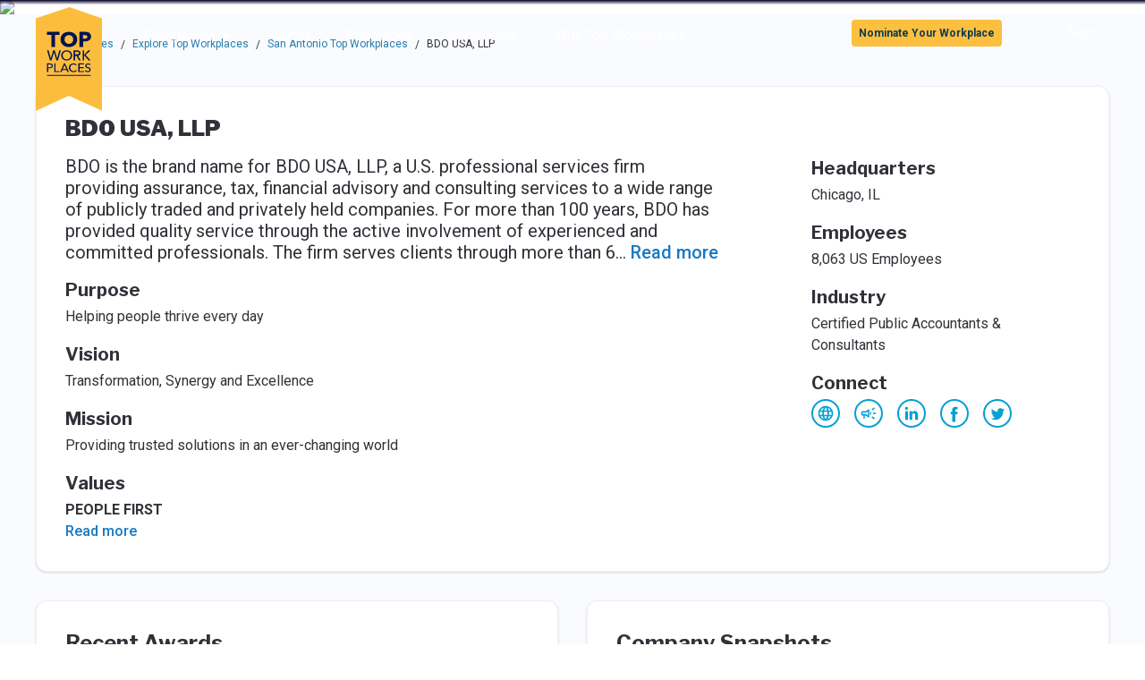

--- FILE ---
content_type: text/html; charset=utf-8
request_url: https://topworkplaces.com/company/bdo-usa-llp/mysanantonio/
body_size: 15444
content:
<!DOCTYPE html><html lang="en"><head><meta charSet="utf-8"/><meta name="viewport" content="width=device-width"/><meta property="og:type" content="website"/><meta property="og:locale" content="en_US"/><meta property="og:site_name" content="Top Workplaces"/><title>Working at BDO USA, LLP | Top Workplaces</title><meta name="robots" content="index,follow"/><meta name="description" content="BDO USA, LLP is a Top Workplace award winner. Learn what makes BDO USA, LLP a great place to work &amp; find career opportunities"/><meta property="og:url" content="https://topworkplaces.com/company/bdo-usa-llp/mysanantonio/"/><meta property="og:title" content="Working at BDO USA, LLP | Top Workplaces"/><meta property="og:description" content="BDO USA, LLP is a Top Workplace award winner. Learn what makes BDO USA, LLP a great place to work &amp; find career opportunities"/><link rel="canonical" href="https://topworkplaces.com/company/bdo-usa-llp/mysanantonio/"/><meta name="googlebot" content="index, follow, max-snippet: -1, max-image-preview:large, max-video-preview: -1"/><meta name="bingbot" content="index, follow, max-snippet: -1, max-image-preview:large, max-video-preview: -1"/><meta name="next-head-count" content="14"/><script>window.dataLayer = window.dataLayer || []
                                ;(function(w,d,s,l,i){w[l]=w[l]||[];w[l].push({'gtm.start':
                            new Date().getTime(),event:'gtm.js'});var f=d.getElementsByTagName(s)[0],
                            j=d.createElement(s),dl=l!='dataLayer'?'&l='+l:'';j.async=true;j.src=
                            'https://www.googletagmanager.com/gtm.js?id='+i+dl+ '&gtm_auth=fNHf8p5lBr0PNUNalZR-aw&gtm_preview=env-2&gtm_cookies_win=x';f.parentNode.insertBefore(j,f);
                            })(window,document,'script','dataLayer','GTM-WRRGX9C');</script><meta charSet="utf-8"/><meta http-equiv="x-ua-compatible" content="ie=edge, chrome=1"/><script src="/images/modernizr-webp.js" type="text/javascript" async=""></script><link rel="icon" href="/images/favicon.ico"/><link rel="preconnect" href="https://fonts.gstatic.com"/><script src="https://cmp.osano.com/169kjmTYvaxjgCfAo/452be047-c740-4a33-a4f8-acdd3ed66674/osano.js"></script><link rel="preconnect" href="https://fonts.gstatic.com" crossorigin /><link rel="preload" href="/_next/static/css/a945e0ae4ea937d8.css" as="style"/><link rel="stylesheet" href="/_next/static/css/a945e0ae4ea937d8.css" data-n-g=""/><noscript data-n-css=""></noscript><script defer="" nomodule="" src="/_next/static/chunks/polyfills-42372ed130431b0a.js"></script><script src="/_next/static/chunks/webpack-82b23ed1bdfc1fd7.js" defer=""></script><script src="/_next/static/chunks/framework-c796f06463baa7a4.js" defer=""></script><script src="/_next/static/chunks/main-ed085ab84f5a5eef.js" defer=""></script><script src="/_next/static/chunks/pages/_app-1f98bd723f2ca46d.js" defer=""></script><script src="/_next/static/chunks/184-7202475450e1d95a.js" defer=""></script><script src="/_next/static/chunks/675-393da6eea9e9527c.js" defer=""></script><script src="/_next/static/chunks/336-a5bb66ceff51e54f.js" defer=""></script><script src="/_next/static/chunks/376-5823f0f5fe4237fc.js" defer=""></script><script src="/_next/static/chunks/558-829f7db299999bd3.js" defer=""></script><script src="/_next/static/chunks/847-431817171efbe711.js" defer=""></script><script src="/_next/static/chunks/pages/company/%5B%5B...companyParams%5D%5D-d9eda787ec647b4d.js" defer=""></script><script src="/_next/static/mlQllFdAFIGKZWhcBEeik/_buildManifest.js" defer=""></script><script src="/_next/static/mlQllFdAFIGKZWhcBEeik/_ssgManifest.js" defer=""></script><style data-styled="" data-styled-version="5.3.11">.cVPVuv{position:fixed;top:70vh;right:12px;display:-webkit-box;display:-webkit-flex;display:-ms-flexbox;display:flex;-webkit-flex-direction:column;-ms-flex-direction:column;flex-direction:column;-webkit-align-items:center;-webkit-box-align:center;-ms-flex-align:center;align-items:center;padding:4px 0;width:52px;border-radius:4px;color:#ffffff;text-transform:uppercase;}/*!sc*/
@media (min-width:768px){.cVPVuv{top:50vh;right:36px;}}/*!sc*/
data-styled.g1[id="ua7rc6-0"]{content:"cVPVuv,"}/*!sc*/
.cFkQib{max-width:1225px;margin:auto;}/*!sc*/
data-styled.g2[id="vla7wf-0"]{content:"cFkQib,"}/*!sc*/
.hYZfTq circle,.hYZfTq path{-webkit-transition:fill 0.3s ease;transition:fill 0.3s ease;}/*!sc*/
.hYZfTq circle{stroke:#04A0D4;}/*!sc*/
.hYZfTq path{fill:#04A0D4;}/*!sc*/
.hYZfTq:hover circle{fill:#04A0D4;}/*!sc*/
.hYZfTq:hover path{fill:#fafbff;}/*!sc*/
.ikuTMz circle,.ikuTMz path{-webkit-transition:fill 0.3s ease;transition:fill 0.3s ease;}/*!sc*/
.ikuTMz circle{stroke:#001450;}/*!sc*/
.ikuTMz path{fill:#001450;}/*!sc*/
.ikuTMz:hover circle{fill:#001450;}/*!sc*/
.ikuTMz:hover path{fill:#fafbff;}/*!sc*/
data-styled.g3[id="sc-1qrlgya-0"]{content:"hYZfTq,ikuTMz,"}/*!sc*/
.fkzfGb{background-image:url('/images/footer-image.png');background-repeat:no-repeat;background-position:center;background-size:cover;height:386px;}/*!sc*/
html.webp .sc-21ainb-0{background-image:url('/images/footer-image.webp');}/*!sc*/
data-styled.g4[id="sc-21ainb-0"]{content:"fkzfGb,"}/*!sc*/
.gPgPbl{height:100%;}/*!sc*/
data-styled.g5[id="sc-21ainb-1"]{content:"gPgPbl,"}/*!sc*/
.cEobGW{text-shadow:5px 5px 20px rgba(0,0,0,0.5);}/*!sc*/
data-styled.g6[id="sc-21ainb-2"]{content:"cEobGW,"}/*!sc*/
.eioxDT{text-shadow:5px 5px 20px rgba(0,0,0,0.5);}/*!sc*/
data-styled.g7[id="sc-21ainb-3"]{content:"eioxDT,"}/*!sc*/
.bEYjjD{padding:5px;max-width:129px;}/*!sc*/
data-styled.g8[id="sc-21ainb-4"]{content:"bEYjjD,"}/*!sc*/
.czNmWS{background:linear-gradient(180deg,rgba(2,0,36,1) 0%,rgba(0,0,0,0) 33%);aspect-ratio:64/11;width:100%;overflow:hidden;}/*!sc*/
@media (max-width:768px){.czNmWS{aspect-ratio:64/11;height:auto;}}/*!sc*/
data-styled.g9[id="sc-3q639-0"]{content:"czNmWS,"}/*!sc*/
.fiztGO{width:100%;object-fit:cover;position:relative;z-index:-1;}/*!sc*/
data-styled.g10[id="sc-3q639-1"]{content:"fiztGO,"}/*!sc*/
.hxGMeW{color:#001450;top:50px;-webkit-transition:max-height 0.3s,-webkit-transform 0.3s;-webkit-transition:max-height 0.3s,-webkit-transform 0.3s;-webkit-transition:max-height 0.3s,-webkit-transform 0.3s;transition:max-height 0.3s,-webkit-transform 0.3s;-o-transition:max-height 0.3s,transform 0.3s;-webkit-transition:max-height 0.3s,-webkit-transform 0.3s;-webkit-transition:max-height 0.3s,transform 0.3s;transition:max-height 0.3s,transform 0.3s;-webkit-transition:max-height 0.3s,-webkit-transform 0.3s,-webkit-transform 0.3s;-webkit-transition:max-height 0.3s,transform 0.3s,-webkit-transform 0.3s;transition:max-height 0.3s,transform 0.3s,-webkit-transform 0.3s;-webkit-transform-origin:top;-ms-transform-origin:top;-webkit-transform-origin:top;-ms-transform-origin:top;transform-origin:top;overflow:auto;}/*!sc*/
@media (max-width:1279px){.hxGMeW{position:relative !important;-webkit-transform:none !important;-ms-transform:none !important;transform:none !important;}}/*!sc*/
.hxGMeW.active{-webkit-transform:scaleY(1);-ms-transform:scaleY(1);-webkit-transform:scaleY(1);-ms-transform:scaleY(1);transform:scaleY(1);max-height:100vh;}/*!sc*/
.hxGMeW.inactive{-webkit-transform:scaleY(0);-ms-transform:scaleY(0);-webkit-transform:scaleY(0);-ms-transform:scaleY(0);transform:scaleY(0);max-height:0;}/*!sc*/
data-styled.g11[id="sc-1s2xlvt-0"]{content:"hxGMeW,"}/*!sc*/
.gcNrjB{background-color:#ffffff;color:#001450;z-index:19;margin-top:10px;position:absolute;top:45px;box-shadow:0 5px 15px 0 rgba(0,0,0,0.09);-webkit-transition:max-height 0.3s,-webkit-transform 0.3s;-webkit-transition:max-height 0.3s,-webkit-transform 0.3s;-webkit-transition:max-height 0.3s,-webkit-transform 0.3s;transition:max-height 0.3s,-webkit-transform 0.3s;-o-transition:max-height 0.3s,transform 0.3s;-webkit-transition:max-height 0.3s,-webkit-transform 0.3s;-webkit-transition:max-height 0.3s,transform 0.3s;transition:max-height 0.3s,transform 0.3s;-webkit-transition:max-height 0.3s,-webkit-transform 0.3s,-webkit-transform 0.3s;-webkit-transition:max-height 0.3s,transform 0.3s,-webkit-transform 0.3s;transition:max-height 0.3s,transform 0.3s,-webkit-transform 0.3s;-webkit-transform-origin:top;-ms-transform-origin:top;-webkit-transform-origin:top;-ms-transform-origin:top;transform-origin:top;overflow:auto;}/*!sc*/
.gcNrjB.active{-webkit-transform:scaleY(1);-ms-transform:scaleY(1);-webkit-transform:scaleY(1);-ms-transform:scaleY(1);transform:scaleY(1);max-height:100vh;}/*!sc*/
.gcNrjB.inactive{-webkit-transform:scaleY(0);-ms-transform:scaleY(0);-webkit-transform:scaleY(0);-ms-transform:scaleY(0);transform:scaleY(0);max-height:0;}/*!sc*/
data-styled.g12[id="sc-16q9tuj-0"]{content:"gcNrjB,"}/*!sc*/
@supports not ((-ms-high-contrast:none) or (-ms-high-contrast:active)){.kXSNqL{-webkit-flex-direction:column;-ms-flex-direction:column;flex-direction:column;-webkit-align-content:space-between;-ms-flex-line-pack:space-between;align-content:space-between;}@media (min-width:992px){.kXSNqL{max-height:100%;}}}/*!sc*/
@media all and (-ms-high-contrast:active),all and (-ms-high-contrast:none){.kXSNqL{-webkit-box-pack:justify;-webkit-justify-content:space-between;-ms-flex-pack:justify;justify-content:space-between;}}/*!sc*/
data-styled.g14[id="oeei9s-0"]{content:"kXSNqL,"}/*!sc*/
.kJrCkn{color:#277EAC;}/*!sc*/
data-styled.g15[id="sc-3t5she-0"]{content:"kJrCkn,"}/*!sc*/
.kzBUOA{margin:10px 0 20px;}/*!sc*/
.kzBUOA:first-of-type{margin-left:0;}/*!sc*/
.kzBUOA:last-of-type{margin-right:0;}/*!sc*/
data-styled.g16[id="sc-36c45y-0"]{content:"kzBUOA,"}/*!sc*/
.jgYuRB{display:grid;grid-template-columns:1fr 1fr;}/*!sc*/
@media (min-width:768px){.jgYuRB{grid-template-columns:1fr 1fr 1fr 1fr;}}/*!sc*/
@media (min-width:999px) and (max-width:1200px){.jgYuRB{grid-template-columns:1fr 1fr;}}/*!sc*/
data-styled.g17[id="sc-36c45y-1"]{content:"jgYuRB,"}/*!sc*/
.ckdxYO{position:relative;margin-left:auto;margin-right:auto;}/*!sc*/
.ckdxYO .embla__viewport{overflow:hidden;width:100%;}/*!sc*/
.ckdxYO .embla__viewport.is-draggable{cursor:move;cursor:-webkit-grab;cursor:-moz-grab;cursor:grab;}/*!sc*/
.ckdxYO .embla__viewport.is-dragging{cursor:-webkit-grabbing;cursor:-moz-grabbing;cursor:grabbing;}/*!sc*/
.ckdxYO .embla__container{display:-webkit-box;display:-webkit-flex;display:-ms-flexbox;display:flex;-webkit-user-select:none;-moz-user-select:none;-ms-user-select:none;user-select:none;-webkit-align-items:center;-webkit-box-align:center;-ms-flex-align:center;align-items:center;-webkit-touch-callout:none;-khtml-user-select:none;-webkit-tap-highlight-color:transparent;margin-left:-3rem;}/*!sc*/
.ckdxYO .embla__slide{position:relative;-webkit-flex:0 0 auto;-ms-flex:0 0 auto;flex:0 0 auto;padding-left:3rem;}/*!sc*/
.ckdxYO .embla__slide__inner{position:relative;overflow:hidden;}/*!sc*/
.ckdxYO .embla__slide__img{position:absolute;display:block;top:50%;left:50%;min-height:100%;min-width:100%;max-width:none;-webkit-transform:translate(-50%,-50%);-ms-transform:translate(-50%,-50%);transform:translate(-50%,-50%);}/*!sc*/
.ckdxYO .embla__button{outline:0;cursor:pointer;background-color:transparent;touch-action:manipulation;position:absolute;z-index:1;top:50%;-webkit-transform:translateY(-50%);-ms-transform:translateY(-50%);transform:translateY(-50%);border:0;-webkit-box-pack:center;-webkit-justify-content:center;-ms-flex-pack:center;justify-content:center;-webkit-align-items:center;-webkit-box-align:center;-ms-flex-align:center;align-items:center;padding:0;}/*!sc*/
data-styled.g20[id="sc-19e8epr-0"]{content:"ckdxYO,"}/*!sc*/
.bIrMZW .stretch{padding:0;height:250px;}/*!sc*/
.bIrMZW .stretch img{position:absolute;display:block;padding-top:0.75rem;top:50%;left:50%;max-height:100%;max-width:100%;-webkit-transform:translate(-50%,-50%);-ms-transform:translate(-50%,-50%);transform:translate(-50%,-50%);}/*!sc*/
@media (min-width:768px){.bIrMZW .stretch{height:560px;}}/*!sc*/
.bIrMZW .embla__slide__inner--snapshots{height:100%;}/*!sc*/
data-styled.g23[id="sc-1ukv11o-0"]{content:"bIrMZW,"}/*!sc*/
@media (min-width:992px){.JDbhC:nth-child(even){margin-right:-1rem;padding-right:1rem;}@supports not ((-ms-high-contrast:none) or (-ms-high-contrast:active)){.JDbhC:nth-child(even){-webkit-order:2;-ms-flex-order:2;order:2;}}.JDbhC:nth-child(odd){margin-left:-1rem;padding-left:1rem;}@supports not ((-ms-high-contrast:none) or (-ms-high-contrast:active)){.JDbhC:nth-child(odd){-webkit-order:1;-ms-flex-order:1;order:1;}}}/*!sc*/
data-styled.g25[id="d1dgus-0"]{content:"JDbhC,"}/*!sc*/
.gMXsFW img{max-height:25rem;}/*!sc*/
.gMXsFW h1,.gMXsFW h2:not(.paragraph-lead){font-size:1.5rem;}/*!sc*/
data-styled.g26[id="d1dgus-1"]{content:"gMXsFW,"}/*!sc*/
</style><style data-href="https://fonts.googleapis.com/css2?family=Libre+Franklin:wght@400;600;700;900&family=Roboto:wght@400;500;700&display=swap">@font-face{font-family:'Libre Franklin';font-style:normal;font-weight:400;font-display:swap;src:url(https://fonts.gstatic.com/l/font?kit=jizOREVItHgc8qDIbSTKq4XkRg8T88bjFuXOnduhLsWUBA&skey=c27c9a4f66e66f55&v=v20) format('woff')}@font-face{font-family:'Libre Franklin';font-style:normal;font-weight:600;font-display:swap;src:url(https://fonts.gstatic.com/l/font?kit=jizOREVItHgc8qDIbSTKq4XkRg8T88bjFuXOnduh8MKUBA&skey=c27c9a4f66e66f55&v=v20) format('woff')}@font-face{font-family:'Libre Franklin';font-style:normal;font-weight:700;font-display:swap;src:url(https://fonts.gstatic.com/l/font?kit=jizOREVItHgc8qDIbSTKq4XkRg8T88bjFuXOnduhycKUBA&skey=c27c9a4f66e66f55&v=v20) format('woff')}@font-face{font-family:'Libre Franklin';font-style:normal;font-weight:900;font-display:swap;src:url(https://fonts.gstatic.com/l/font?kit=jizOREVItHgc8qDIbSTKq4XkRg8T88bjFuXOnduhh8KUBA&skey=c27c9a4f66e66f55&v=v20) format('woff')}@font-face{font-family:'Roboto';font-style:normal;font-weight:400;font-stretch:normal;font-display:swap;src:url(https://fonts.gstatic.com/l/font?kit=KFOMCnqEu92Fr1ME7kSn66aGLdTylUAMQXC89YmC2DPNWubEbWmQ&skey=a0a0114a1dcab3ac&v=v50) format('woff')}@font-face{font-family:'Roboto';font-style:normal;font-weight:500;font-stretch:normal;font-display:swap;src:url(https://fonts.gstatic.com/l/font?kit=KFOMCnqEu92Fr1ME7kSn66aGLdTylUAMQXC89YmC2DPNWub2bWmQ&skey=a0a0114a1dcab3ac&v=v50) format('woff')}@font-face{font-family:'Roboto';font-style:normal;font-weight:700;font-stretch:normal;font-display:swap;src:url(https://fonts.gstatic.com/l/font?kit=KFOMCnqEu92Fr1ME7kSn66aGLdTylUAMQXC89YmC2DPNWuYjammQ&skey=a0a0114a1dcab3ac&v=v50) format('woff')}@font-face{font-family:'Libre Franklin';font-style:normal;font-weight:400;font-display:swap;src:url(https://fonts.gstatic.com/s/librefranklin/v20/jizDREVItHgc8qDIbSTKq4XkRiUS2zcZiVbJsNo.woff2) format('woff2');unicode-range:U+0460-052F,U+1C80-1C8A,U+20B4,U+2DE0-2DFF,U+A640-A69F,U+FE2E-FE2F}@font-face{font-family:'Libre Franklin';font-style:normal;font-weight:400;font-display:swap;src:url(https://fonts.gstatic.com/s/librefranklin/v20/jizDREVItHgc8qDIbSTKq4XkRiUb2zcZiVbJsNo.woff2) format('woff2');unicode-range:U+0301,U+0400-045F,U+0490-0491,U+04B0-04B1,U+2116}@font-face{font-family:'Libre Franklin';font-style:normal;font-weight:400;font-display:swap;src:url(https://fonts.gstatic.com/s/librefranklin/v20/jizDREVItHgc8qDIbSTKq4XkRiUQ2zcZiVbJsNo.woff2) format('woff2');unicode-range:U+0102-0103,U+0110-0111,U+0128-0129,U+0168-0169,U+01A0-01A1,U+01AF-01B0,U+0300-0301,U+0303-0304,U+0308-0309,U+0323,U+0329,U+1EA0-1EF9,U+20AB}@font-face{font-family:'Libre Franklin';font-style:normal;font-weight:400;font-display:swap;src:url(https://fonts.gstatic.com/s/librefranklin/v20/jizDREVItHgc8qDIbSTKq4XkRiUR2zcZiVbJsNo.woff2) format('woff2');unicode-range:U+0100-02BA,U+02BD-02C5,U+02C7-02CC,U+02CE-02D7,U+02DD-02FF,U+0304,U+0308,U+0329,U+1D00-1DBF,U+1E00-1E9F,U+1EF2-1EFF,U+2020,U+20A0-20AB,U+20AD-20C0,U+2113,U+2C60-2C7F,U+A720-A7FF}@font-face{font-family:'Libre Franklin';font-style:normal;font-weight:400;font-display:swap;src:url(https://fonts.gstatic.com/s/librefranklin/v20/jizDREVItHgc8qDIbSTKq4XkRiUf2zcZiVbJ.woff2) format('woff2');unicode-range:U+0000-00FF,U+0131,U+0152-0153,U+02BB-02BC,U+02C6,U+02DA,U+02DC,U+0304,U+0308,U+0329,U+2000-206F,U+20AC,U+2122,U+2191,U+2193,U+2212,U+2215,U+FEFF,U+FFFD}@font-face{font-family:'Libre Franklin';font-style:normal;font-weight:600;font-display:swap;src:url(https://fonts.gstatic.com/s/librefranklin/v20/jizDREVItHgc8qDIbSTKq4XkRiUS2zcZiVbJsNo.woff2) format('woff2');unicode-range:U+0460-052F,U+1C80-1C8A,U+20B4,U+2DE0-2DFF,U+A640-A69F,U+FE2E-FE2F}@font-face{font-family:'Libre Franklin';font-style:normal;font-weight:600;font-display:swap;src:url(https://fonts.gstatic.com/s/librefranklin/v20/jizDREVItHgc8qDIbSTKq4XkRiUb2zcZiVbJsNo.woff2) format('woff2');unicode-range:U+0301,U+0400-045F,U+0490-0491,U+04B0-04B1,U+2116}@font-face{font-family:'Libre Franklin';font-style:normal;font-weight:600;font-display:swap;src:url(https://fonts.gstatic.com/s/librefranklin/v20/jizDREVItHgc8qDIbSTKq4XkRiUQ2zcZiVbJsNo.woff2) format('woff2');unicode-range:U+0102-0103,U+0110-0111,U+0128-0129,U+0168-0169,U+01A0-01A1,U+01AF-01B0,U+0300-0301,U+0303-0304,U+0308-0309,U+0323,U+0329,U+1EA0-1EF9,U+20AB}@font-face{font-family:'Libre Franklin';font-style:normal;font-weight:600;font-display:swap;src:url(https://fonts.gstatic.com/s/librefranklin/v20/jizDREVItHgc8qDIbSTKq4XkRiUR2zcZiVbJsNo.woff2) format('woff2');unicode-range:U+0100-02BA,U+02BD-02C5,U+02C7-02CC,U+02CE-02D7,U+02DD-02FF,U+0304,U+0308,U+0329,U+1D00-1DBF,U+1E00-1E9F,U+1EF2-1EFF,U+2020,U+20A0-20AB,U+20AD-20C0,U+2113,U+2C60-2C7F,U+A720-A7FF}@font-face{font-family:'Libre Franklin';font-style:normal;font-weight:600;font-display:swap;src:url(https://fonts.gstatic.com/s/librefranklin/v20/jizDREVItHgc8qDIbSTKq4XkRiUf2zcZiVbJ.woff2) format('woff2');unicode-range:U+0000-00FF,U+0131,U+0152-0153,U+02BB-02BC,U+02C6,U+02DA,U+02DC,U+0304,U+0308,U+0329,U+2000-206F,U+20AC,U+2122,U+2191,U+2193,U+2212,U+2215,U+FEFF,U+FFFD}@font-face{font-family:'Libre Franklin';font-style:normal;font-weight:700;font-display:swap;src:url(https://fonts.gstatic.com/s/librefranklin/v20/jizDREVItHgc8qDIbSTKq4XkRiUS2zcZiVbJsNo.woff2) format('woff2');unicode-range:U+0460-052F,U+1C80-1C8A,U+20B4,U+2DE0-2DFF,U+A640-A69F,U+FE2E-FE2F}@font-face{font-family:'Libre Franklin';font-style:normal;font-weight:700;font-display:swap;src:url(https://fonts.gstatic.com/s/librefranklin/v20/jizDREVItHgc8qDIbSTKq4XkRiUb2zcZiVbJsNo.woff2) format('woff2');unicode-range:U+0301,U+0400-045F,U+0490-0491,U+04B0-04B1,U+2116}@font-face{font-family:'Libre Franklin';font-style:normal;font-weight:700;font-display:swap;src:url(https://fonts.gstatic.com/s/librefranklin/v20/jizDREVItHgc8qDIbSTKq4XkRiUQ2zcZiVbJsNo.woff2) format('woff2');unicode-range:U+0102-0103,U+0110-0111,U+0128-0129,U+0168-0169,U+01A0-01A1,U+01AF-01B0,U+0300-0301,U+0303-0304,U+0308-0309,U+0323,U+0329,U+1EA0-1EF9,U+20AB}@font-face{font-family:'Libre Franklin';font-style:normal;font-weight:700;font-display:swap;src:url(https://fonts.gstatic.com/s/librefranklin/v20/jizDREVItHgc8qDIbSTKq4XkRiUR2zcZiVbJsNo.woff2) format('woff2');unicode-range:U+0100-02BA,U+02BD-02C5,U+02C7-02CC,U+02CE-02D7,U+02DD-02FF,U+0304,U+0308,U+0329,U+1D00-1DBF,U+1E00-1E9F,U+1EF2-1EFF,U+2020,U+20A0-20AB,U+20AD-20C0,U+2113,U+2C60-2C7F,U+A720-A7FF}@font-face{font-family:'Libre Franklin';font-style:normal;font-weight:700;font-display:swap;src:url(https://fonts.gstatic.com/s/librefranklin/v20/jizDREVItHgc8qDIbSTKq4XkRiUf2zcZiVbJ.woff2) format('woff2');unicode-range:U+0000-00FF,U+0131,U+0152-0153,U+02BB-02BC,U+02C6,U+02DA,U+02DC,U+0304,U+0308,U+0329,U+2000-206F,U+20AC,U+2122,U+2191,U+2193,U+2212,U+2215,U+FEFF,U+FFFD}@font-face{font-family:'Libre Franklin';font-style:normal;font-weight:900;font-display:swap;src:url(https://fonts.gstatic.com/s/librefranklin/v20/jizDREVItHgc8qDIbSTKq4XkRiUS2zcZiVbJsNo.woff2) format('woff2');unicode-range:U+0460-052F,U+1C80-1C8A,U+20B4,U+2DE0-2DFF,U+A640-A69F,U+FE2E-FE2F}@font-face{font-family:'Libre Franklin';font-style:normal;font-weight:900;font-display:swap;src:url(https://fonts.gstatic.com/s/librefranklin/v20/jizDREVItHgc8qDIbSTKq4XkRiUb2zcZiVbJsNo.woff2) format('woff2');unicode-range:U+0301,U+0400-045F,U+0490-0491,U+04B0-04B1,U+2116}@font-face{font-family:'Libre Franklin';font-style:normal;font-weight:900;font-display:swap;src:url(https://fonts.gstatic.com/s/librefranklin/v20/jizDREVItHgc8qDIbSTKq4XkRiUQ2zcZiVbJsNo.woff2) format('woff2');unicode-range:U+0102-0103,U+0110-0111,U+0128-0129,U+0168-0169,U+01A0-01A1,U+01AF-01B0,U+0300-0301,U+0303-0304,U+0308-0309,U+0323,U+0329,U+1EA0-1EF9,U+20AB}@font-face{font-family:'Libre Franklin';font-style:normal;font-weight:900;font-display:swap;src:url(https://fonts.gstatic.com/s/librefranklin/v20/jizDREVItHgc8qDIbSTKq4XkRiUR2zcZiVbJsNo.woff2) format('woff2');unicode-range:U+0100-02BA,U+02BD-02C5,U+02C7-02CC,U+02CE-02D7,U+02DD-02FF,U+0304,U+0308,U+0329,U+1D00-1DBF,U+1E00-1E9F,U+1EF2-1EFF,U+2020,U+20A0-20AB,U+20AD-20C0,U+2113,U+2C60-2C7F,U+A720-A7FF}@font-face{font-family:'Libre Franklin';font-style:normal;font-weight:900;font-display:swap;src:url(https://fonts.gstatic.com/s/librefranklin/v20/jizDREVItHgc8qDIbSTKq4XkRiUf2zcZiVbJ.woff2) format('woff2');unicode-range:U+0000-00FF,U+0131,U+0152-0153,U+02BB-02BC,U+02C6,U+02DA,U+02DC,U+0304,U+0308,U+0329,U+2000-206F,U+20AC,U+2122,U+2191,U+2193,U+2212,U+2215,U+FEFF,U+FFFD}@font-face{font-family:'Roboto';font-style:normal;font-weight:400;font-stretch:100%;font-display:swap;src:url(https://fonts.gstatic.com/s/roboto/v50/KFO7CnqEu92Fr1ME7kSn66aGLdTylUAMa3GUBHMdazTgWw.woff2) format('woff2');unicode-range:U+0460-052F,U+1C80-1C8A,U+20B4,U+2DE0-2DFF,U+A640-A69F,U+FE2E-FE2F}@font-face{font-family:'Roboto';font-style:normal;font-weight:400;font-stretch:100%;font-display:swap;src:url(https://fonts.gstatic.com/s/roboto/v50/KFO7CnqEu92Fr1ME7kSn66aGLdTylUAMa3iUBHMdazTgWw.woff2) format('woff2');unicode-range:U+0301,U+0400-045F,U+0490-0491,U+04B0-04B1,U+2116}@font-face{font-family:'Roboto';font-style:normal;font-weight:400;font-stretch:100%;font-display:swap;src:url(https://fonts.gstatic.com/s/roboto/v50/KFO7CnqEu92Fr1ME7kSn66aGLdTylUAMa3CUBHMdazTgWw.woff2) format('woff2');unicode-range:U+1F00-1FFF}@font-face{font-family:'Roboto';font-style:normal;font-weight:400;font-stretch:100%;font-display:swap;src:url(https://fonts.gstatic.com/s/roboto/v50/KFO7CnqEu92Fr1ME7kSn66aGLdTylUAMa3-UBHMdazTgWw.woff2) format('woff2');unicode-range:U+0370-0377,U+037A-037F,U+0384-038A,U+038C,U+038E-03A1,U+03A3-03FF}@font-face{font-family:'Roboto';font-style:normal;font-weight:400;font-stretch:100%;font-display:swap;src:url(https://fonts.gstatic.com/s/roboto/v50/KFO7CnqEu92Fr1ME7kSn66aGLdTylUAMawCUBHMdazTgWw.woff2) format('woff2');unicode-range:U+0302-0303,U+0305,U+0307-0308,U+0310,U+0312,U+0315,U+031A,U+0326-0327,U+032C,U+032F-0330,U+0332-0333,U+0338,U+033A,U+0346,U+034D,U+0391-03A1,U+03A3-03A9,U+03B1-03C9,U+03D1,U+03D5-03D6,U+03F0-03F1,U+03F4-03F5,U+2016-2017,U+2034-2038,U+203C,U+2040,U+2043,U+2047,U+2050,U+2057,U+205F,U+2070-2071,U+2074-208E,U+2090-209C,U+20D0-20DC,U+20E1,U+20E5-20EF,U+2100-2112,U+2114-2115,U+2117-2121,U+2123-214F,U+2190,U+2192,U+2194-21AE,U+21B0-21E5,U+21F1-21F2,U+21F4-2211,U+2213-2214,U+2216-22FF,U+2308-230B,U+2310,U+2319,U+231C-2321,U+2336-237A,U+237C,U+2395,U+239B-23B7,U+23D0,U+23DC-23E1,U+2474-2475,U+25AF,U+25B3,U+25B7,U+25BD,U+25C1,U+25CA,U+25CC,U+25FB,U+266D-266F,U+27C0-27FF,U+2900-2AFF,U+2B0E-2B11,U+2B30-2B4C,U+2BFE,U+3030,U+FF5B,U+FF5D,U+1D400-1D7FF,U+1EE00-1EEFF}@font-face{font-family:'Roboto';font-style:normal;font-weight:400;font-stretch:100%;font-display:swap;src:url(https://fonts.gstatic.com/s/roboto/v50/KFO7CnqEu92Fr1ME7kSn66aGLdTylUAMaxKUBHMdazTgWw.woff2) format('woff2');unicode-range:U+0001-000C,U+000E-001F,U+007F-009F,U+20DD-20E0,U+20E2-20E4,U+2150-218F,U+2190,U+2192,U+2194-2199,U+21AF,U+21E6-21F0,U+21F3,U+2218-2219,U+2299,U+22C4-22C6,U+2300-243F,U+2440-244A,U+2460-24FF,U+25A0-27BF,U+2800-28FF,U+2921-2922,U+2981,U+29BF,U+29EB,U+2B00-2BFF,U+4DC0-4DFF,U+FFF9-FFFB,U+10140-1018E,U+10190-1019C,U+101A0,U+101D0-101FD,U+102E0-102FB,U+10E60-10E7E,U+1D2C0-1D2D3,U+1D2E0-1D37F,U+1F000-1F0FF,U+1F100-1F1AD,U+1F1E6-1F1FF,U+1F30D-1F30F,U+1F315,U+1F31C,U+1F31E,U+1F320-1F32C,U+1F336,U+1F378,U+1F37D,U+1F382,U+1F393-1F39F,U+1F3A7-1F3A8,U+1F3AC-1F3AF,U+1F3C2,U+1F3C4-1F3C6,U+1F3CA-1F3CE,U+1F3D4-1F3E0,U+1F3ED,U+1F3F1-1F3F3,U+1F3F5-1F3F7,U+1F408,U+1F415,U+1F41F,U+1F426,U+1F43F,U+1F441-1F442,U+1F444,U+1F446-1F449,U+1F44C-1F44E,U+1F453,U+1F46A,U+1F47D,U+1F4A3,U+1F4B0,U+1F4B3,U+1F4B9,U+1F4BB,U+1F4BF,U+1F4C8-1F4CB,U+1F4D6,U+1F4DA,U+1F4DF,U+1F4E3-1F4E6,U+1F4EA-1F4ED,U+1F4F7,U+1F4F9-1F4FB,U+1F4FD-1F4FE,U+1F503,U+1F507-1F50B,U+1F50D,U+1F512-1F513,U+1F53E-1F54A,U+1F54F-1F5FA,U+1F610,U+1F650-1F67F,U+1F687,U+1F68D,U+1F691,U+1F694,U+1F698,U+1F6AD,U+1F6B2,U+1F6B9-1F6BA,U+1F6BC,U+1F6C6-1F6CF,U+1F6D3-1F6D7,U+1F6E0-1F6EA,U+1F6F0-1F6F3,U+1F6F7-1F6FC,U+1F700-1F7FF,U+1F800-1F80B,U+1F810-1F847,U+1F850-1F859,U+1F860-1F887,U+1F890-1F8AD,U+1F8B0-1F8BB,U+1F8C0-1F8C1,U+1F900-1F90B,U+1F93B,U+1F946,U+1F984,U+1F996,U+1F9E9,U+1FA00-1FA6F,U+1FA70-1FA7C,U+1FA80-1FA89,U+1FA8F-1FAC6,U+1FACE-1FADC,U+1FADF-1FAE9,U+1FAF0-1FAF8,U+1FB00-1FBFF}@font-face{font-family:'Roboto';font-style:normal;font-weight:400;font-stretch:100%;font-display:swap;src:url(https://fonts.gstatic.com/s/roboto/v50/KFO7CnqEu92Fr1ME7kSn66aGLdTylUAMa3OUBHMdazTgWw.woff2) format('woff2');unicode-range:U+0102-0103,U+0110-0111,U+0128-0129,U+0168-0169,U+01A0-01A1,U+01AF-01B0,U+0300-0301,U+0303-0304,U+0308-0309,U+0323,U+0329,U+1EA0-1EF9,U+20AB}@font-face{font-family:'Roboto';font-style:normal;font-weight:400;font-stretch:100%;font-display:swap;src:url(https://fonts.gstatic.com/s/roboto/v50/KFO7CnqEu92Fr1ME7kSn66aGLdTylUAMa3KUBHMdazTgWw.woff2) format('woff2');unicode-range:U+0100-02BA,U+02BD-02C5,U+02C7-02CC,U+02CE-02D7,U+02DD-02FF,U+0304,U+0308,U+0329,U+1D00-1DBF,U+1E00-1E9F,U+1EF2-1EFF,U+2020,U+20A0-20AB,U+20AD-20C0,U+2113,U+2C60-2C7F,U+A720-A7FF}@font-face{font-family:'Roboto';font-style:normal;font-weight:400;font-stretch:100%;font-display:swap;src:url(https://fonts.gstatic.com/s/roboto/v50/KFO7CnqEu92Fr1ME7kSn66aGLdTylUAMa3yUBHMdazQ.woff2) format('woff2');unicode-range:U+0000-00FF,U+0131,U+0152-0153,U+02BB-02BC,U+02C6,U+02DA,U+02DC,U+0304,U+0308,U+0329,U+2000-206F,U+20AC,U+2122,U+2191,U+2193,U+2212,U+2215,U+FEFF,U+FFFD}@font-face{font-family:'Roboto';font-style:normal;font-weight:500;font-stretch:100%;font-display:swap;src:url(https://fonts.gstatic.com/s/roboto/v50/KFO7CnqEu92Fr1ME7kSn66aGLdTylUAMa3GUBHMdazTgWw.woff2) format('woff2');unicode-range:U+0460-052F,U+1C80-1C8A,U+20B4,U+2DE0-2DFF,U+A640-A69F,U+FE2E-FE2F}@font-face{font-family:'Roboto';font-style:normal;font-weight:500;font-stretch:100%;font-display:swap;src:url(https://fonts.gstatic.com/s/roboto/v50/KFO7CnqEu92Fr1ME7kSn66aGLdTylUAMa3iUBHMdazTgWw.woff2) format('woff2');unicode-range:U+0301,U+0400-045F,U+0490-0491,U+04B0-04B1,U+2116}@font-face{font-family:'Roboto';font-style:normal;font-weight:500;font-stretch:100%;font-display:swap;src:url(https://fonts.gstatic.com/s/roboto/v50/KFO7CnqEu92Fr1ME7kSn66aGLdTylUAMa3CUBHMdazTgWw.woff2) format('woff2');unicode-range:U+1F00-1FFF}@font-face{font-family:'Roboto';font-style:normal;font-weight:500;font-stretch:100%;font-display:swap;src:url(https://fonts.gstatic.com/s/roboto/v50/KFO7CnqEu92Fr1ME7kSn66aGLdTylUAMa3-UBHMdazTgWw.woff2) format('woff2');unicode-range:U+0370-0377,U+037A-037F,U+0384-038A,U+038C,U+038E-03A1,U+03A3-03FF}@font-face{font-family:'Roboto';font-style:normal;font-weight:500;font-stretch:100%;font-display:swap;src:url(https://fonts.gstatic.com/s/roboto/v50/KFO7CnqEu92Fr1ME7kSn66aGLdTylUAMawCUBHMdazTgWw.woff2) format('woff2');unicode-range:U+0302-0303,U+0305,U+0307-0308,U+0310,U+0312,U+0315,U+031A,U+0326-0327,U+032C,U+032F-0330,U+0332-0333,U+0338,U+033A,U+0346,U+034D,U+0391-03A1,U+03A3-03A9,U+03B1-03C9,U+03D1,U+03D5-03D6,U+03F0-03F1,U+03F4-03F5,U+2016-2017,U+2034-2038,U+203C,U+2040,U+2043,U+2047,U+2050,U+2057,U+205F,U+2070-2071,U+2074-208E,U+2090-209C,U+20D0-20DC,U+20E1,U+20E5-20EF,U+2100-2112,U+2114-2115,U+2117-2121,U+2123-214F,U+2190,U+2192,U+2194-21AE,U+21B0-21E5,U+21F1-21F2,U+21F4-2211,U+2213-2214,U+2216-22FF,U+2308-230B,U+2310,U+2319,U+231C-2321,U+2336-237A,U+237C,U+2395,U+239B-23B7,U+23D0,U+23DC-23E1,U+2474-2475,U+25AF,U+25B3,U+25B7,U+25BD,U+25C1,U+25CA,U+25CC,U+25FB,U+266D-266F,U+27C0-27FF,U+2900-2AFF,U+2B0E-2B11,U+2B30-2B4C,U+2BFE,U+3030,U+FF5B,U+FF5D,U+1D400-1D7FF,U+1EE00-1EEFF}@font-face{font-family:'Roboto';font-style:normal;font-weight:500;font-stretch:100%;font-display:swap;src:url(https://fonts.gstatic.com/s/roboto/v50/KFO7CnqEu92Fr1ME7kSn66aGLdTylUAMaxKUBHMdazTgWw.woff2) format('woff2');unicode-range:U+0001-000C,U+000E-001F,U+007F-009F,U+20DD-20E0,U+20E2-20E4,U+2150-218F,U+2190,U+2192,U+2194-2199,U+21AF,U+21E6-21F0,U+21F3,U+2218-2219,U+2299,U+22C4-22C6,U+2300-243F,U+2440-244A,U+2460-24FF,U+25A0-27BF,U+2800-28FF,U+2921-2922,U+2981,U+29BF,U+29EB,U+2B00-2BFF,U+4DC0-4DFF,U+FFF9-FFFB,U+10140-1018E,U+10190-1019C,U+101A0,U+101D0-101FD,U+102E0-102FB,U+10E60-10E7E,U+1D2C0-1D2D3,U+1D2E0-1D37F,U+1F000-1F0FF,U+1F100-1F1AD,U+1F1E6-1F1FF,U+1F30D-1F30F,U+1F315,U+1F31C,U+1F31E,U+1F320-1F32C,U+1F336,U+1F378,U+1F37D,U+1F382,U+1F393-1F39F,U+1F3A7-1F3A8,U+1F3AC-1F3AF,U+1F3C2,U+1F3C4-1F3C6,U+1F3CA-1F3CE,U+1F3D4-1F3E0,U+1F3ED,U+1F3F1-1F3F3,U+1F3F5-1F3F7,U+1F408,U+1F415,U+1F41F,U+1F426,U+1F43F,U+1F441-1F442,U+1F444,U+1F446-1F449,U+1F44C-1F44E,U+1F453,U+1F46A,U+1F47D,U+1F4A3,U+1F4B0,U+1F4B3,U+1F4B9,U+1F4BB,U+1F4BF,U+1F4C8-1F4CB,U+1F4D6,U+1F4DA,U+1F4DF,U+1F4E3-1F4E6,U+1F4EA-1F4ED,U+1F4F7,U+1F4F9-1F4FB,U+1F4FD-1F4FE,U+1F503,U+1F507-1F50B,U+1F50D,U+1F512-1F513,U+1F53E-1F54A,U+1F54F-1F5FA,U+1F610,U+1F650-1F67F,U+1F687,U+1F68D,U+1F691,U+1F694,U+1F698,U+1F6AD,U+1F6B2,U+1F6B9-1F6BA,U+1F6BC,U+1F6C6-1F6CF,U+1F6D3-1F6D7,U+1F6E0-1F6EA,U+1F6F0-1F6F3,U+1F6F7-1F6FC,U+1F700-1F7FF,U+1F800-1F80B,U+1F810-1F847,U+1F850-1F859,U+1F860-1F887,U+1F890-1F8AD,U+1F8B0-1F8BB,U+1F8C0-1F8C1,U+1F900-1F90B,U+1F93B,U+1F946,U+1F984,U+1F996,U+1F9E9,U+1FA00-1FA6F,U+1FA70-1FA7C,U+1FA80-1FA89,U+1FA8F-1FAC6,U+1FACE-1FADC,U+1FADF-1FAE9,U+1FAF0-1FAF8,U+1FB00-1FBFF}@font-face{font-family:'Roboto';font-style:normal;font-weight:500;font-stretch:100%;font-display:swap;src:url(https://fonts.gstatic.com/s/roboto/v50/KFO7CnqEu92Fr1ME7kSn66aGLdTylUAMa3OUBHMdazTgWw.woff2) format('woff2');unicode-range:U+0102-0103,U+0110-0111,U+0128-0129,U+0168-0169,U+01A0-01A1,U+01AF-01B0,U+0300-0301,U+0303-0304,U+0308-0309,U+0323,U+0329,U+1EA0-1EF9,U+20AB}@font-face{font-family:'Roboto';font-style:normal;font-weight:500;font-stretch:100%;font-display:swap;src:url(https://fonts.gstatic.com/s/roboto/v50/KFO7CnqEu92Fr1ME7kSn66aGLdTylUAMa3KUBHMdazTgWw.woff2) format('woff2');unicode-range:U+0100-02BA,U+02BD-02C5,U+02C7-02CC,U+02CE-02D7,U+02DD-02FF,U+0304,U+0308,U+0329,U+1D00-1DBF,U+1E00-1E9F,U+1EF2-1EFF,U+2020,U+20A0-20AB,U+20AD-20C0,U+2113,U+2C60-2C7F,U+A720-A7FF}@font-face{font-family:'Roboto';font-style:normal;font-weight:500;font-stretch:100%;font-display:swap;src:url(https://fonts.gstatic.com/s/roboto/v50/KFO7CnqEu92Fr1ME7kSn66aGLdTylUAMa3yUBHMdazQ.woff2) format('woff2');unicode-range:U+0000-00FF,U+0131,U+0152-0153,U+02BB-02BC,U+02C6,U+02DA,U+02DC,U+0304,U+0308,U+0329,U+2000-206F,U+20AC,U+2122,U+2191,U+2193,U+2212,U+2215,U+FEFF,U+FFFD}@font-face{font-family:'Roboto';font-style:normal;font-weight:700;font-stretch:100%;font-display:swap;src:url(https://fonts.gstatic.com/s/roboto/v50/KFO7CnqEu92Fr1ME7kSn66aGLdTylUAMa3GUBHMdazTgWw.woff2) format('woff2');unicode-range:U+0460-052F,U+1C80-1C8A,U+20B4,U+2DE0-2DFF,U+A640-A69F,U+FE2E-FE2F}@font-face{font-family:'Roboto';font-style:normal;font-weight:700;font-stretch:100%;font-display:swap;src:url(https://fonts.gstatic.com/s/roboto/v50/KFO7CnqEu92Fr1ME7kSn66aGLdTylUAMa3iUBHMdazTgWw.woff2) format('woff2');unicode-range:U+0301,U+0400-045F,U+0490-0491,U+04B0-04B1,U+2116}@font-face{font-family:'Roboto';font-style:normal;font-weight:700;font-stretch:100%;font-display:swap;src:url(https://fonts.gstatic.com/s/roboto/v50/KFO7CnqEu92Fr1ME7kSn66aGLdTylUAMa3CUBHMdazTgWw.woff2) format('woff2');unicode-range:U+1F00-1FFF}@font-face{font-family:'Roboto';font-style:normal;font-weight:700;font-stretch:100%;font-display:swap;src:url(https://fonts.gstatic.com/s/roboto/v50/KFO7CnqEu92Fr1ME7kSn66aGLdTylUAMa3-UBHMdazTgWw.woff2) format('woff2');unicode-range:U+0370-0377,U+037A-037F,U+0384-038A,U+038C,U+038E-03A1,U+03A3-03FF}@font-face{font-family:'Roboto';font-style:normal;font-weight:700;font-stretch:100%;font-display:swap;src:url(https://fonts.gstatic.com/s/roboto/v50/KFO7CnqEu92Fr1ME7kSn66aGLdTylUAMawCUBHMdazTgWw.woff2) format('woff2');unicode-range:U+0302-0303,U+0305,U+0307-0308,U+0310,U+0312,U+0315,U+031A,U+0326-0327,U+032C,U+032F-0330,U+0332-0333,U+0338,U+033A,U+0346,U+034D,U+0391-03A1,U+03A3-03A9,U+03B1-03C9,U+03D1,U+03D5-03D6,U+03F0-03F1,U+03F4-03F5,U+2016-2017,U+2034-2038,U+203C,U+2040,U+2043,U+2047,U+2050,U+2057,U+205F,U+2070-2071,U+2074-208E,U+2090-209C,U+20D0-20DC,U+20E1,U+20E5-20EF,U+2100-2112,U+2114-2115,U+2117-2121,U+2123-214F,U+2190,U+2192,U+2194-21AE,U+21B0-21E5,U+21F1-21F2,U+21F4-2211,U+2213-2214,U+2216-22FF,U+2308-230B,U+2310,U+2319,U+231C-2321,U+2336-237A,U+237C,U+2395,U+239B-23B7,U+23D0,U+23DC-23E1,U+2474-2475,U+25AF,U+25B3,U+25B7,U+25BD,U+25C1,U+25CA,U+25CC,U+25FB,U+266D-266F,U+27C0-27FF,U+2900-2AFF,U+2B0E-2B11,U+2B30-2B4C,U+2BFE,U+3030,U+FF5B,U+FF5D,U+1D400-1D7FF,U+1EE00-1EEFF}@font-face{font-family:'Roboto';font-style:normal;font-weight:700;font-stretch:100%;font-display:swap;src:url(https://fonts.gstatic.com/s/roboto/v50/KFO7CnqEu92Fr1ME7kSn66aGLdTylUAMaxKUBHMdazTgWw.woff2) format('woff2');unicode-range:U+0001-000C,U+000E-001F,U+007F-009F,U+20DD-20E0,U+20E2-20E4,U+2150-218F,U+2190,U+2192,U+2194-2199,U+21AF,U+21E6-21F0,U+21F3,U+2218-2219,U+2299,U+22C4-22C6,U+2300-243F,U+2440-244A,U+2460-24FF,U+25A0-27BF,U+2800-28FF,U+2921-2922,U+2981,U+29BF,U+29EB,U+2B00-2BFF,U+4DC0-4DFF,U+FFF9-FFFB,U+10140-1018E,U+10190-1019C,U+101A0,U+101D0-101FD,U+102E0-102FB,U+10E60-10E7E,U+1D2C0-1D2D3,U+1D2E0-1D37F,U+1F000-1F0FF,U+1F100-1F1AD,U+1F1E6-1F1FF,U+1F30D-1F30F,U+1F315,U+1F31C,U+1F31E,U+1F320-1F32C,U+1F336,U+1F378,U+1F37D,U+1F382,U+1F393-1F39F,U+1F3A7-1F3A8,U+1F3AC-1F3AF,U+1F3C2,U+1F3C4-1F3C6,U+1F3CA-1F3CE,U+1F3D4-1F3E0,U+1F3ED,U+1F3F1-1F3F3,U+1F3F5-1F3F7,U+1F408,U+1F415,U+1F41F,U+1F426,U+1F43F,U+1F441-1F442,U+1F444,U+1F446-1F449,U+1F44C-1F44E,U+1F453,U+1F46A,U+1F47D,U+1F4A3,U+1F4B0,U+1F4B3,U+1F4B9,U+1F4BB,U+1F4BF,U+1F4C8-1F4CB,U+1F4D6,U+1F4DA,U+1F4DF,U+1F4E3-1F4E6,U+1F4EA-1F4ED,U+1F4F7,U+1F4F9-1F4FB,U+1F4FD-1F4FE,U+1F503,U+1F507-1F50B,U+1F50D,U+1F512-1F513,U+1F53E-1F54A,U+1F54F-1F5FA,U+1F610,U+1F650-1F67F,U+1F687,U+1F68D,U+1F691,U+1F694,U+1F698,U+1F6AD,U+1F6B2,U+1F6B9-1F6BA,U+1F6BC,U+1F6C6-1F6CF,U+1F6D3-1F6D7,U+1F6E0-1F6EA,U+1F6F0-1F6F3,U+1F6F7-1F6FC,U+1F700-1F7FF,U+1F800-1F80B,U+1F810-1F847,U+1F850-1F859,U+1F860-1F887,U+1F890-1F8AD,U+1F8B0-1F8BB,U+1F8C0-1F8C1,U+1F900-1F90B,U+1F93B,U+1F946,U+1F984,U+1F996,U+1F9E9,U+1FA00-1FA6F,U+1FA70-1FA7C,U+1FA80-1FA89,U+1FA8F-1FAC6,U+1FACE-1FADC,U+1FADF-1FAE9,U+1FAF0-1FAF8,U+1FB00-1FBFF}@font-face{font-family:'Roboto';font-style:normal;font-weight:700;font-stretch:100%;font-display:swap;src:url(https://fonts.gstatic.com/s/roboto/v50/KFO7CnqEu92Fr1ME7kSn66aGLdTylUAMa3OUBHMdazTgWw.woff2) format('woff2');unicode-range:U+0102-0103,U+0110-0111,U+0128-0129,U+0168-0169,U+01A0-01A1,U+01AF-01B0,U+0300-0301,U+0303-0304,U+0308-0309,U+0323,U+0329,U+1EA0-1EF9,U+20AB}@font-face{font-family:'Roboto';font-style:normal;font-weight:700;font-stretch:100%;font-display:swap;src:url(https://fonts.gstatic.com/s/roboto/v50/KFO7CnqEu92Fr1ME7kSn66aGLdTylUAMa3KUBHMdazTgWw.woff2) format('woff2');unicode-range:U+0100-02BA,U+02BD-02C5,U+02C7-02CC,U+02CE-02D7,U+02DD-02FF,U+0304,U+0308,U+0329,U+1D00-1DBF,U+1E00-1E9F,U+1EF2-1EFF,U+2020,U+20A0-20AB,U+20AD-20C0,U+2113,U+2C60-2C7F,U+A720-A7FF}@font-face{font-family:'Roboto';font-style:normal;font-weight:700;font-stretch:100%;font-display:swap;src:url(https://fonts.gstatic.com/s/roboto/v50/KFO7CnqEu92Fr1ME7kSn66aGLdTylUAMa3yUBHMdazQ.woff2) format('woff2');unicode-range:U+0000-00FF,U+0131,U+0152-0153,U+02BB-02BC,U+02C6,U+02DA,U+02DC,U+0304,U+0308,U+0329,U+2000-206F,U+20AC,U+2122,U+2191,U+2193,U+2212,U+2215,U+FEFF,U+FFFD}</style></head><body><noscript><iframe src="https://www.googletagmanager.com/ns.html?id=GTM-WRRGX9C&gtm_auth=fNHf8p5lBr0PNUNalZR-aw&gtm_preview=env-2&gtm_cookies_win=x"
                            height="0" width="0" style="display:none;visibility:hidden"></iframe></noscript><div id="__next"><a class="skip-link" href="#main-navigation" id="skip-to-main-nav">Skip to main navigation</a><a class="skip-link" href="#main-content" id="skip-to-main-content">Skip to main content</a><p id="selector-dialog-instructions" class="sr-only">Press enter to activate the dialog and use the tab key to navigate through the options.</p><div class="sc-3q639-0 czNmWS"><nav id="main-navigation" class="block lg:hidden transition duration-300 text-base font-normal tracking-normal leading-loose box-border fixed inset-x-0 top-0 h-16 z-20 text-white"><div class="flex px-5"><button class="mt-6 h-full"><svg aria-label="Open menu" height="24" width="24" fill="currentColor" viewBox="0 0 24 24"><path fill="none" d="M0 0h24v24H0V0z"></path><path d="M3 18h18v-2H3v2zm0-5h18v-2H3v2zm0-7v2h18V6H3z"></path></svg></button><a class="w-full flex justify-center pr-8" href="https://topworkplaces.com"><img class="z-20  h-20" src="/images/TWP.svg" alt="Top Workplaces logo"/></a></div><div id="id-1" role="menubar" aria-orientation="horizontal" class="sc-16q9tuj-0 gcNrjB flex flex-col text-black w-full inactive"><div class="inline-block"><button tabindex="0" role="menuitem" type="button" aria-expanded="false" aria-controls="id-3" aria-haspopup="menu" class="flex justify-between w-full px-4 py-2 focus:bg-purple100 lg:focus:bg-transparent lg:relative lg:w-auto lg:p-0 lg:mr-10" id="id-1-1">Companies<!-- --> <svg class="h-8" aria-hidden="true" height="24" width="24" fill="currentColor" viewBox="0 0 24 24"><path fill="none" d="M0 0h24v24H0V0z"></path><path d="M7 10l5 5 5-5H7z"></path></svg></button><div id="id-3" hidden="" style="display:none;position:fixed;left:100%;top:100%" role="menu" tabindex="-1" data-dialog="true" aria-orientation="vertical" aria-label="Companies" class="sc-1s2xlvt-0 hxGMeW bg-white relative lg:w-auto lg:shadow-lg"><a id="id-3-1" tabindex="0" role="menuitem" href="https://topworkplaces.com/find-top-workplaces/" class="w-full block px-6 py-2 text-xs hover:bg-purple100 focus:bg-purple100 transition duration-300 sm:text-base">Explore Top Workplaces</a><a id="id-3-2" tabindex="0" role="menuitem" href="https://topworkplaces.com/directory/" class="w-full block px-6 py-2 text-xs hover:bg-purple100 focus:bg-purple100 transition duration-300 sm:text-base">Search Company Profiles</a><a id="id-3-3" tabindex="0" role="menuitem" href="https://topworkplaces.com/featured-top-workplaces/" class="w-full block px-6 py-2 text-xs hover:bg-purple100 focus:bg-purple100 transition duration-300 sm:text-base">Featured Top Workplaces</a></div></div><a id="id-1-2" tabindex="0" role="menuitem" href="https://topworkplaces.com/about/" class="w-full px-4 py-2 focus:bg-purple100">About</a><a id="id-1-3" tabindex="0" role="menuitem" href="https://topworkplaces.com/resources/" class="w-full px-4 py-2 focus:bg-purple100">Resources</a><a id="id-1-4" tabindex="0" role="menuitem" href="https://topworkplaces.com/community/" class="w-full px-4 py-2 focus:bg-purple100">Community</a><a id="id-1-5" tabindex="0" role="menuitem" href="https://topworkplaces.com/why-top-workplaces" class="w-full px-4 py-2 focus:bg-purple100">Why Top Workplaces</a><a id="id-1-6" tabindex="0" role="menuitem" class="flex justify-between px-4 py-2 hover:bg-purple100" href="https://app.energage.com"><svg aria-hidden="true" height="24" width="24" fill="currentColor" viewBox="0 0 24 24"><path fill="none" d="M0 0h24v24H0V0z"></path><path d="M12 2C6.48 2 2 6.48 2 12s4.48 10 10 10 10-4.48 10-10S17.52 2 12 2zM7.07 18.28c.43-.9 3.05-1.78 4.93-1.78s4.51.88 4.93 1.78C15.57 19.36 13.86 20 12 20s-3.57-.64-4.93-1.72zm11.29-1.45c-1.43-1.74-4.9-2.33-6.36-2.33s-4.93.59-6.36 2.33A7.95 7.95 0 014 12c0-4.41 3.59-8 8-8s8 3.59 8 8c0 1.82-.62 3.49-1.64 4.83zM12 6c-1.94 0-3.5 1.56-3.5 3.5S10.06 13 12 13s3.5-1.56 3.5-3.5S13.94 6 12 6zm0 5c-.83 0-1.5-.67-1.5-1.5S11.17 8 12 8s1.5.67 1.5 1.5S12.83 11 12 11z"></path></svg>Sign In</a></div></nav><nav id="main-navigation" class="px-10 py-2 hidden lg:block transition duration-300 text-base font-normal tracking-normal leading-loose box-border fixed inset-x-0 top-0 h-16 z-20 text-white"><div class="vla7wf-0 cFkQib flex justify-between font-normal h-12"><div class="flex"><a href="https://topworkplaces.com"><img class="z-20" src="/images/TWP.svg" alt="Top Workplaces logo"/></a><div id="id-4" role="menubar" aria-orientation="horizontal" class="whitespace-no-wrap flex pt-4 ml-12"><div class="inline-block"><button tabindex="0" role="menuitem" type="button" aria-expanded="false" aria-controls="id-6" aria-haspopup="menu" class="flex justify-between w-full px-4 py-2 focus:bg-purple100 lg:focus:bg-transparent lg:relative lg:w-auto lg:p-0 lg:mr-10" id="id-4-1" aria-describedby="sr-menu-directions">Companies<!-- --> <svg class="h-8" aria-hidden="true" height="24" width="24" fill="currentColor" viewBox="0 0 24 24"><path fill="none" d="M0 0h24v24H0V0z"></path><path d="M7 10l5 5 5-5H7z"></path></svg></button><div id="id-6" hidden="" style="display:none;position:fixed;left:100%;top:100%" role="menu" tabindex="-1" data-dialog="true" aria-orientation="vertical" aria-label="Companies" class="sc-1s2xlvt-0 hxGMeW bg-white relative lg:w-auto lg:shadow-lg"><a id="id-6-1" tabindex="0" role="menuitem" href="https://topworkplaces.com/find-top-workplaces/" class="w-full block px-6 py-2 text-xs hover:bg-purple100 focus:bg-purple100 transition duration-300 sm:text-base">Explore Top Workplaces</a><a id="id-6-2" tabindex="0" role="menuitem" href="https://topworkplaces.com/directory/" class="w-full block px-6 py-2 text-xs hover:bg-purple100 focus:bg-purple100 transition duration-300 sm:text-base">Search Company Profiles</a><a id="id-6-3" tabindex="0" role="menuitem" href="https://topworkplaces.com/featured-top-workplaces/" class="w-full block px-6 py-2 text-xs hover:bg-purple100 focus:bg-purple100 transition duration-300 sm:text-base">Featured Top Workplaces</a></div></div><a id="id-4-2" tabindex="0" role="menuitem" class="flex justify-between w-full px-4 py-2 focus:bg-purple100 lg:focus:bg-transparent lg:relative lg:w-auto lg:p-0 lg:mr-10" href="https://topworkplaces.com/about/">About</a><a id="id-4-3" tabindex="0" role="menuitem" class="flex justify-between w-full px-4 py-2 focus:bg-purple100 lg:focus:bg-transparent lg:relative lg:w-auto lg:p-0 lg:mr-10" href="https://topworkplaces.com/resources/">Resources</a><a id="id-4-4" tabindex="0" role="menuitem" class="flex justify-between w-full px-4 py-2 focus:bg-purple100 lg:focus:bg-transparent lg:relative lg:w-auto lg:p-0 lg:mr-10" href="https://topworkplaces.com/community/">Community</a><a id="id-4-5" tabindex="0" role="menuitem" href="https://topworkplaces.com/why-top-workplaces">Why Top Workplaces</a></div><div id="sr-menu-directions" class="sr-only">Use up or down arrow keys to navigate this menu.</div></div><div class="flex justify-between pt-3 w-1/4"><div class="px-3"><a href="https://topworkplaces.com/nominate-your-organization/" class="text-xs rounded p-2 font-bold bg-yellow500 text-blue900 hover:bg-blue900 hover:text-white">Nominate Your Workplace</a></div><a href="https://app.energage.com">Sign In</a></div></div></nav><div></div><picture><source media="(min-width: 1200px)" srcSet="https://cdn.energage.com/twp/programs/SanAntonioExpressNewsTopWorkplaces/background-hero.jpg"/><source media="(min-width: 768px)" srcSet="https://cdn.energage.com/twp/programs/SanAntonioExpressNewsTopWorkplaces/background-hero.jpg"/><source media="(min-width: 0px)" srcSet="https://cdn.energage.com/twp/programs/SanAntonioExpressNewsTopWorkplaces/background-hero.jpg"/><img src="https://cdn.energage.com/twp/programs/SanAntonioExpressNewsTopWorkplaces/background-hero.jpg" role="presentation" class="sc-3q639-1 fiztGO"/></picture></div><main id="main-content"><div class="bg-grey100 pb-10 lg:px-10 sm:px-5"><div class="vla7wf-0 cFkQib"><ol class="flex md:flex items-center overflow-auto pt-5 pb-2 sm:pb-8 pl-5 sm:pl-0 hidden"><li class="inline-block pb-1"><a class="sc-3t5she-0 kJrCkn hover:text-blue500 whitespace-no-wrap paragraph-small" href="/">Top Workplaces</a></li><li aria-hidden="true" class="paragraph-small mx-2">/</li><li class="inline-block pb-1"><a class="sc-3t5she-0 kJrCkn hover:text-blue500 whitespace-no-wrap paragraph-small" href="/find-top-workplaces/">Explore Top Workplaces</a></li><li aria-hidden="true" class="paragraph-small mx-2">/</li><li class="inline-block pb-1"><a class="sc-3t5she-0 kJrCkn hover:text-blue500 whitespace-no-wrap paragraph-small" href="/award/mysanantonio/2025/">San Antonio Top Workplaces</a></li><li aria-hidden="true" class="paragraph-small mx-2">/</li><li class="inline-block pb-1"><span class="paragraph-small">BDO USA, LLP</span></li></ol><ol class="flex md:flex items-center overflow-auto pt-5 pb-2 sm:pb-8 pl-5 sm:pl-0 md:hidden"><li class="inline-block pb-1"><a class="sc-3t5she-0 kJrCkn hover:text-blue500 whitespace-no-wrap paragraph-small" href="/">Top Workplaces</a></li><li aria-hidden="true" class="paragraph-small mx-2">/</li><li class="inline-flex align-center"><button class="rounded-sm px-1 text-blue600 bg-grey300" type="button" aria-label="Show navigation path"><svg aria-hidden="true" height="10" width="16" fill="currentColor" viewBox="0 0 24 24"><path fill="none" d="M0 0h24v24H0V0z"></path><path d="M6 10c-1.1 0-2 .9-2 2s.9 2 2 2 2-.9 2-2-.9-2-2-2zm12 0c-1.1 0-2 .9-2 2s.9 2 2 2 2-.9 2-2-.9-2-2-2zm-6 0c-1.1 0-2 .9-2 2s.9 2 2 2 2-.9 2-2-.9-2-2-2z"></path></svg></button></li><li aria-hidden="true" class="paragraph-small mx-2">/</li><li class="inline-block pb-1"><span class="paragraph-small">BDO USA, LLP</span></li></ol><div class="d1dgus-1 gMXsFW w-full border border-grey200 sm:rounded-lg bg-white shadow p-5 sm:p-8 mb-5 sm:mb-8"><h1 class="sm:mb-4 mb-2 sm:w-2/3 sm:pr-10">BDO USA, LLP</h1><div class="flex sm:flex-row flex-col sm:space-x-20"><div class="flex-col sm:w-2/3"><p class="text-xl leading-6 sm:max-w-lg" aria-live="polite"><div class="mb-3 leading-6"><span width="0"><span></span><span>BDO is the brand name for BDO USA, LLP, a U.S. professional services firm providing assurance, tax, financial advisory and consulting services to a wide range of publicly traded and privately held companies. For more than 100 years, BDO has provided quality service through the active involvement of experienced and committed professionals. The firm serves clients through more than 60 offices and more than 550 independent alliance firm locations nationwide. As an independent Member Firm of BDO International Limited, BDO serves multinational clients through a global network of 1,500 offices in 162 countries.</span><span style="position:fixed;visibility:hidden;top:0;left:0"><span>...<!-- --> <a href="" class="text-TWPLinkBlue font-medium hover:text-blue500 focus:text-blue500 description-read-more">Read more</a></span></span></span></div></p><div class="sm:max-w-lg" aria-live="polite"><div class="sm:max-w-lg mt-4"><h2 class="pb-1 font-bold paragraph-lead">Purpose</h2><div><div class="mb-3 leading-6"><span width="0"><span></span><span>Helping people thrive every day</span><span style="position:fixed;visibility:hidden;top:0;left:0"><span>...<!-- --> <a href="" class="text-TWPLinkBlue font-medium hover:text-blue500 focus:text-blue500 purpose-read-more">Read more</a></span></span></span></div></div></div></div><div aria-live="polite"><div class="sm:max-w-lg mt-4"><h2 class="pb-1 font-bold paragraph-lead">Vision</h2><div><div class="mb-3 leading-6"><span width="0"><span></span><span>Transformation, Synergy and Excellence</span><span style="position:fixed;visibility:hidden;top:0;left:0"><span>...<!-- --> <a href="" class="text-TWPLinkBlue font-medium hover:text-blue500 focus:text-blue500 vision-read-more">Read more</a></span></span></span></div></div></div></div><div aria-live="polite"><div class="sm:max-w-lg mt-4"><h2 class="pb-1 font-bold paragraph-lead">Mission</h2><div><div class="mb-3 leading-6"><span width="0"><span></span><span>Providing trusted solutions in an ever-changing world</span><span style="position:fixed;visibility:hidden;top:0;left:0"><span>...<!-- --> <a href="" class="text-TWPLinkBlue font-medium hover:text-blue500 focus:text-blue500 mission-read-more">Read more</a></span></span></span></div></div></div></div><div aria-live="polite"><div class="sm:max-w-lg mt-4"><h2 class="pb-1 font-bold paragraph-lead">Values</h2><div><dl><dt class="font-bold">PEOPLE FIRST</dt><dd></dd></dl><button class="text-TWPLinkBlue font-medium focus:shadow-none hover:text-blue500 focus:text-blue500 values-read-more">Read more</button></div></div></div></div><div class="flex-col sm:w-1/3 sm:px-5 sm:min-w-max sm:max-w-xs"><div class="sm:max-w-lg mt-4 sm:mt-0"><h2 class="pb-1 font-bold paragraph-lead">Headquarters</h2><div>Chicago, IL</div></div><div class="sm:max-w-lg mt-4"><h2 class="pb-1 font-bold paragraph-lead">Employees</h2><div>8,063 US Employees</div></div><div class="sm:max-w-lg mt-4"><h2 class="pb-1 font-bold paragraph-lead">Industry</h2><div>Certified Public Accountants &amp; Consultants</div></div><div class="sm:max-w-lg mt-4"><h2 class="pb-1 font-bold paragraph-lead">Connect</h2><div><div class="flex flex-row flex-wrap flex-initial -m-2"><a href="https://www.bdo.com" class="m-2" target="_blank" rel="noopener noreferrer" id="website-company-link"><svg width="32" height="32" xmlns="http://www.w3.org/2000/svg" aria-labelledby="Website-title" role="img" class="sc-1qrlgya-0 hYZfTq"><title id="Website-title">Visit our website</title><g fill="none" fill-rule="evenodd"><circle cx="16" cy="16" r="15" stroke="currentcolor" stroke-width="2"></circle><path fill="currentcolor" d="M15.992 7.667c-4.6 0-8.325 3.733-8.325 8.333s3.725 8.333 8.325 8.333c4.608 0 8.341-3.733 8.341-8.333S20.6 7.667 15.992 7.667zm5.775 5h-2.459a13.04 13.04 0 00-1.15-2.967 6.691 6.691 0 013.609 2.967zM16 9.367c.692 1 1.233 2.108 1.592 3.3h-3.184c.359-1.192.9-2.3 1.592-3.3zm-6.45 8.3A6.868 6.868 0 019.333 16c0-.575.084-1.133.217-1.667h2.817c-.067.55-.117 1.1-.117 1.667s.05 1.117.117 1.667H9.55zm.683 1.666h2.459a13.04 13.04 0 001.15 2.967 6.656 6.656 0 01-3.609-2.967zm2.459-6.666h-2.459A6.656 6.656 0 0113.842 9.7a13.04 13.04 0 00-1.15 2.967zM16 22.633c-.692-1-1.233-2.108-1.592-3.3h3.184c-.359 1.192-.9 2.3-1.592 3.3zm1.95-4.966h-3.9A12.26 12.26 0 0113.917 16c0-.567.058-1.125.133-1.667h3.9c.075.542.133 1.1.133 1.667s-.058 1.117-.133 1.667zm.208 4.633c.5-.925.884-1.925 1.15-2.967h2.459a6.691 6.691 0 01-3.609 2.967zm1.475-4.633c.067-.55.117-1.1.117-1.667s-.05-1.117-.117-1.667h2.817c.133.534.217 1.092.217 1.667s-.084 1.133-.217 1.667h-2.817z"></path></g></svg></a><a href="https://www.bdo.com/careers" class="m-2" target="_blank" rel="noopener noreferrer" id="hiringwebaddress-company-link"><svg width="32" height="32" xmlns="http://www.w3.org/2000/svg" aria-labelledby="HiringWebAddress-title" role="img" class="sc-1qrlgya-0 hYZfTq"><title id="HiringWebAddress-title">Explore job opportunities at BDO USA, LLP</title><g fill="none" fill-rule="evenodd"><circle stroke="#001450" stroke-width="2" cx="16" cy="16" r="15"></circle><path d="M21 15.167v1.666h3.333v-1.666H21zM19.333 20.675c.8.592 1.842 1.375 2.667 1.992.333-.442.667-.892 1-1.334-.825-.616-1.867-1.4-2.667-2-.333.45-.666.9-1 1.342zM23 10.667c-.333-.442-.667-.892-1-1.334-.825.617-1.867 1.4-2.667 2 .334.442.667.892 1 1.334.8-.6 1.842-1.375 2.667-2zM9.333 13.5c-.916 0-1.666.75-1.666 1.667v1.666c0 .917.75 1.667 1.666 1.667h.834v3.333h1.666V18.5h.834l4.166 2.5V11l-4.166 2.5H9.333zm4.192 1.425l1.642-.983v4.116l-1.642-.983-.4-.242H9.333v-1.666H13.125l.4-.242zM18.917 16a3.733 3.733 0 00-1.25-2.792v5.575A3.702 3.702 0 0018.917 16z" fill="#001450" fill-rule="nonzero"></path></g></svg></a><a href="https://www.linkedin.com/company/bdo-usa-llp" class="m-2" target="_blank" rel="noopener noreferrer" id="linkedin-company-link"><svg width="32" height="32" xmlns="http://www.w3.org/2000/svg" aria-labelledby="LinkedIn-title" role="img" class="sc-1qrlgya-0 hYZfTq"><title id="LinkedIn-title">Visit us on LinkedIn</title><g fill="none" fill-rule="evenodd"><circle stroke="#001450" stroke-width="2" cx="16" cy="16" r="15"></circle><path d="M9.094 13.391h2.835v9.88H9.094v-9.88zm1.345-1.236h-.02c-1.026 0-1.692-.755-1.692-1.711 0-.976.685-1.717 1.732-1.717 1.046 0 1.69.739 1.71 1.714 0 .956-.664 1.714-1.73 1.714zm12.834 11.118h-3.215v-5.114c0-1.339-.503-2.251-1.609-2.251-.845 0-1.316.615-1.535 1.21-.082.213-.07.51-.07.808v5.347H13.66s.041-9.058 0-9.882h3.185v1.551c.188-.678 1.206-1.646 2.83-1.646 2.015 0 3.598 1.422 3.598 4.482v5.495z" fill="#001450"></path></g></svg></a><a href="https://www.facebook.com/bdo.usa" class="m-2" target="_blank" rel="noopener noreferrer" id="facebook-company-link"><svg width="32" height="32" xmlns="http://www.w3.org/2000/svg" aria-labelledby="Facebook-title" role="img" class="sc-1qrlgya-0 hYZfTq"><title id="Facebook-title">Visit us on Facebook</title><g fill="none" fill-rule="evenodd"><circle stroke="#001450" stroke-width="2" cx="16" cy="16" r="15"></circle><path d="M16.956 25.455H13.41V17.09h-1.773v-2.882h1.773v-1.73c0-2.352 1-3.75 3.844-3.75h2.367v2.883h-1.48c-1.106 0-1.18.402-1.18 1.154l-.004 1.443h2.68l-.313 2.882h-2.367v8.365z" fill="#001450"></path></g></svg></a><a href="https://twitter.com/BDO_USA" class="m-2" target="_blank" rel="noopener noreferrer" id="twitter-company-link"><svg width="32" height="32" xmlns="http://www.w3.org/2000/svg" aria-labelledby="Twitter-title" role="img" class="sc-1qrlgya-0 hYZfTq"><title id="Twitter-title">Visit us on Twitter</title><g fill="none" fill-rule="evenodd"><circle stroke="#001450" stroke-width="2" cx="16" cy="16" r="15"></circle><path d="M22.2 12.251a3.28 3.28 0 001.378-1.827 6.076 6.076 0 01-1.99.802 3.05 3.05 0 00-2.287-1.044c-1.73 0-3.132 1.48-3.132 3.304 0 .26.026.512.08.753-2.604-.138-4.912-1.452-6.459-3.453a3.436 3.436 0 00-.424 1.662c0 1.146.554 2.158 1.394 2.751a3.021 3.021 0 01-1.42-.413v.04c0 1.603 1.08 2.938 2.515 3.241a3.017 3.017 0 01-1.416.058c.399 1.312 1.556 2.269 2.927 2.294a6.083 6.083 0 01-4.639 1.37 8.544 8.544 0 004.803 1.484c5.765 0 8.915-5.036 8.915-9.403 0-.144-.002-.286-.008-.427A6.55 6.55 0 0024 11.73a6.005 6.005 0 01-1.8.52z" fill="#001450"></path></g></svg></a></div></div></div></div></div></div><div class="oeei9s-0 kXSNqL flex flex-wrap"><div class="d1dgus-0 JDbhC w-full md:w-1/2"><div class="d1dgus-1 gMXsFW w-full border border-grey200 sm:rounded-lg bg-white shadow p-5 sm:p-8 mb-5 sm:mb-8"><h2>Recent Awards</h2><ul class="sc-36c45y-1 jgYuRB mt-5 items-center" data-testid="awards-list"><li class="sc-36c45y-0 kzBUOA flex justify-center items-center "><svg data-src="https://cdn.energage.com/twp/publishers/6/twpbadge.svg" width="120" height="150"></svg></li><li class="sc-36c45y-0 kzBUOA flex justify-center items-center "><svg data-src="https://cdn.energage.com/twp/publishers/6/twpbadge.svg" width="120" height="150"></svg></li><li class="sc-36c45y-0 kzBUOA flex justify-center items-center "><svg data-src="https://cdn.energage.com/twp/publishers/6/twpbadge.svg" width="120" height="150"></svg></li><li class="sc-36c45y-0 kzBUOA flex justify-center items-center "><svg data-src="https://cdn.energage.com/twp/publishers/33/twpbadge.svg" width="120" height="150"></svg></li></ul><button class="flex items-center mx-auto text-TWPLinkBlue hover:text-blue500 focus:text-blue500" type="button" aria-expanded="false" aria-controls="id-7" aria-haspopup="dialog">See all awards<svg class="ml-2" height="24" width="24" fill="currentColor" viewBox="0 0 24 24"><path fill="none" d="M0 0h24v24H0V0z"></path><path d="M12 4l-1.41 1.41L16.17 11H4v2h12.17l-5.58 5.59L12 20l8-8-8-8z"></path></svg></button></div></div><div class="d1dgus-0 JDbhC w-full md:w-1/2"><div class="d1dgus-1 gMXsFW w-full border border-grey200 sm:rounded-lg bg-white shadow p-5 sm:p-8 mb-5 sm:mb-8"><h2>Company Snapshots</h2><div class="sc-1ukv11o-0 bIrMZW pt-5"><div class="sc-19e8epr-0 ckdxYO  px-0" data-event-id="snapshot-carousel-interaction"><div class="embla__viewport"><div class="embla__container"><div class="embla__slide w-full pr-0 sm:pl-12"><div class="embla__slide__inner embla__slide__inner--snapshots"><div class="flex justify-center"><img src="https://content.energage.com/company-images/SA18/SE75434/SE75434_photo_02_orig.jpg" alt="San Antonio Partners"/></div></div></div><div class="embla__slide w-full pr-0 sm:pl-12"><div class="embla__slide__inner embla__slide__inner--snapshots"><div class="flex justify-center"><img src="https://content.energage.com/company-images/SA18/SE75434/SE75434_photo_04_orig.jpg" alt="Tax and Assurance teams enjoying some trash can basketball during a busy season break."/></div></div></div><div class="embla__slide w-full pr-0 sm:pl-12"><div class="embla__slide__inner embla__slide__inner--snapshots"><div class="flex justify-center"><img src="https://content.energage.com/company-images/SA18/SE75434/SE75434_photo_05_orig.jpg" alt="An employee&#x27;s desk was covered by a co-worker showing off Laker pride in a Spurs nation."/></div></div></div></div></div></div></div></div></div></div></div></div></main><button type="button" aria-label="Back to top" class="ua7rc6-0 cVPVuv transition-opacity duration-200 fade-in-out text-xs z-10 bg-TWPPurpleDark invisible opacity-0"><svg aria-hidden="true" height="24" width="24" fill="currentColor" viewBox="0 0 24 24"><path fill="none" d="M0 0h24v24H0V0z"></path><path d="M4 12l1.41 1.41L11 7.83V20h2V7.83l5.58 5.59L20 12l-8-8-8 8z"></path></svg>Top</button><footer><div class="sc-21ainb-0 fkzfGb"><div class="vla7wf-0 sc-21ainb-1 cFkQib gPgPbl"><div class="flex flex-col md:flex-row items-center justify-center lg:justify-start h-full w-full m-auto"><div class="flex flex-col justify-center md:mr-8 lg:mr-0 text-white leading-tight text-center md:text-left md:w-7/12 w-full lg:pr-8"><h2 class="sc-21ainb-2 cEobGW font-light mb-4 text-4xl md:text-7xl display5 leading-none">Explore <span class="block md:table text-center md:text-left">Top Workplaces</span></h2><p class="sc-21ainb-3 eioxDT text-2xl text-center md:text-left lg:mt-1">See which companies are standing out to their employees, talent, and customers.</p></div><a class="text-xl text-center rounded p-2 px-6 font-semibold bg-yellow500 text-blue900 hover:bg-blue900 hover:text-white table whitespace-no-wrap cursor-pointer mt-4 md:mt-0 ml-0 lg:ml-20" href="/find-top-workplaces/">Explore Top Workplaces</a></div></div></div><div class="bg-grey100 py-6"><div class="vla7wf-0 sc-21ainb-1 cFkQib gPgPbl"><div class="flex flex-wrap mx-4 lg:mx-0"><div class="w-1/4 hidden lg:flex"><div class="w-1/2 pr-2"><img src="/images/TWP.svg" class="sc-21ainb-4 bEYjjD z-20 w-full h-auto" role="presentation"/></div><div class="w-1/2 pl-2"><div class="flex-col pt-4 sm:pt-0"><h3 class="text-lg mb-5 font-semibold h6">Top Workplaces</h3><p class="text-sm">The nation&#x27;s most credible employer recognition program. Nominate your organization today.</p></div></div></div><div class="w-full sm:w-1/3 lg:w-1/6 md:pl-5"><div class="flex-col"><h3 class="text-lg mb-5 font-semibold h6">Companies</h3><ul><li class="mb-2 text-sm"><a href="https://topworkplaces.com/find-top-workplaces/" class="cursor-pointer">Explore Top Workplaces</a></li><li class="mb-2 text-sm"><a href="https://topworkplaces.com/search/" class="cursor-pointer">Search Company Profiles</a></li><li class="mb-2 text-sm"><a href="https://topworkplaces.com/featured-top-workplaces/" class="cursor-pointer">Featured Top Workplaces</a></li></ul></div></div><div class="w-full sm:w-1/3 lg:w-1/6 lg:pl-6"><div class="flex-col pt-4 sm:pt-0"><h3 class="text-lg mb-5 font-semibold h6">About</h3><ul><li class="mb-2 text-sm"><a href="https://topworkplaces.com/about/" class="cursor-pointer">About Top Workplaces</a></li><li class="mb-2 text-sm"><a href="https://topworkplaces.com/faqs/" class="cursor-pointer">Top Workplaces FAQ</a></li><li class="mb-2 text-sm"><a href="https://topworkplaces.com/regional-program-information/" class="cursor-pointer">Regional Program Information</a></li><li class="mb-2 text-sm"><a href="https://topworkplaces.com/awards-schedule/" class="cursor-pointer">National Awards Schedule</a></li><li class="mb-2 text-sm"><a href="https://topworkplaces.com/resources/national-top-workplaces-methodology/" class="cursor-pointer">Top Workplaces Methodology</a></li></ul></div></div><div class="w-full sm:w-1/3 lg:w-1/6 lg:pl-7 md:pl-4"><div class="flex-col pt-4 sm:pt-0"><h3 class="text-lg mb-5 font-semibold h6">Resources</h3><ul><li class="mb-2 text-sm"><a href="https://topworkplaces.com/resources/" class="cursor-pointer">Blog</a></li><li class="mb-2 text-sm"><a href="https://topworkplaces.com/employee-recruitment-and-retention/" class="cursor-pointer">Recruitment and Retention</a></li><li class="mb-2 text-sm"><a href="https://topworkplaces.com/improve-employee-engagement-with-top-workplaces/" class="cursor-pointer">Employee Engagement</a></li><li class="mb-2 text-sm"><a href="https://topworkplaces.com/improve-employee-survey-insights-with-top-workplaces/" class="cursor-pointer">Employee Survey Insights</a></li><li class="mb-2 text-sm"><a href="https://topworkplaces.com/how-employee-engagement-drives-growth/" class="cursor-pointer">Business Outcomes</a></li></ul></div></div><div class="w-full sm:w-1/3 lg:w-1/6 lg:pl-7 md:pl-4"><div class="flex-col pt-4 sm:pt-0"><h3 class="text-lg mb-5 font-semibold h6">Community</h3><ul><li class="mb-2 text-sm"><a href="https://topworkplaces.com/community/" class="cursor-pointer">Visit the Community</a></li><li class="mb-2 text-sm"><a href="https://www.linkedin.com/groups/8945086/" class="cursor-pointer">Join LinkedIn Group</a></li><li class="mb-2 text-sm"><a href="https://topworkplaces.com/contact-us/" class="cursor-pointer">Contact Us</a></li></ul></div></div></div><div class="flex justify-center pt-8"><a href="https://www.facebook.com/workplaces/" class="cursor-pointer mr-2" aria-label="Follow Top Workplaces on Facebook"><svg width="32" height="32" xmlns="http://www.w3.org/2000/svg" role="img" class="sc-1qrlgya-0 ikuTMz"><g fill="none" fill-rule="evenodd"><circle stroke="#001450" stroke-width="2" cx="16" cy="16" r="15"></circle><path d="M16.956 25.455H13.41V17.09h-1.773v-2.882h1.773v-1.73c0-2.352 1-3.75 3.844-3.75h2.367v2.883h-1.48c-1.106 0-1.18.402-1.18 1.154l-.004 1.443h2.68l-.313 2.882h-2.367v8.365z" fill="#001450"></path></g></svg></a><a href="https://twitter.com/topworkplaces/" class="cursor-pointer mr-2" aria-label="Follow Top Workplaces on Twitter"><svg width="32" height="32" xmlns="http://www.w3.org/2000/svg" role="img" class="sc-1qrlgya-0 ikuTMz"><g fill="none" fill-rule="evenodd"><circle stroke="#001450" stroke-width="2" cx="16" cy="16" r="15"></circle><path d="M22.2 12.251a3.28 3.28 0 001.378-1.827 6.076 6.076 0 01-1.99.802 3.05 3.05 0 00-2.287-1.044c-1.73 0-3.132 1.48-3.132 3.304 0 .26.026.512.08.753-2.604-.138-4.912-1.452-6.459-3.453a3.436 3.436 0 00-.424 1.662c0 1.146.554 2.158 1.394 2.751a3.021 3.021 0 01-1.42-.413v.04c0 1.603 1.08 2.938 2.515 3.241a3.017 3.017 0 01-1.416.058c.399 1.312 1.556 2.269 2.927 2.294a6.083 6.083 0 01-4.639 1.37 8.544 8.544 0 004.803 1.484c5.765 0 8.915-5.036 8.915-9.403 0-.144-.002-.286-.008-.427A6.55 6.55 0 0024 11.73a6.005 6.005 0 01-1.8.52z" fill="#001450"></path></g></svg></a><a href="https://www.linkedin.com/company/top-workplaces/" class="cursor-pointer" aria-label="Follow Top Workplaces on LinkedIn"><svg width="32" height="32" xmlns="http://www.w3.org/2000/svg" role="img" class="sc-1qrlgya-0 ikuTMz"><g fill="none" fill-rule="evenodd"><circle stroke="#001450" stroke-width="2" cx="16" cy="16" r="15"></circle><path d="M9.094 13.391h2.835v9.88H9.094v-9.88zm1.345-1.236h-.02c-1.026 0-1.692-.755-1.692-1.711 0-.976.685-1.717 1.732-1.717 1.046 0 1.69.739 1.71 1.714 0 .956-.664 1.714-1.73 1.714zm12.834 11.118h-3.215v-5.114c0-1.339-.503-2.251-1.609-2.251-.845 0-1.316.615-1.535 1.21-.082.213-.07.51-.07.808v5.347H13.66s.041-9.058 0-9.882h3.185v1.551c.188-.678 1.206-1.646 2.83-1.646 2.015 0 3.598 1.422 3.598 4.482v5.495z" fill="#001450"></path></g></svg></a></div><div class="text-center mt-12 text-xs md:text-base">Copyright 2026 Top Workplaces, Property of Energage, LLC | All Rights Reserved | <a href="https://topworkplaces.com/terms-of-service/">Terms</a> <!-- --> | <a href="https://topworkplaces.com/privacy-policy/">Privacy</a></div></div></div></footer></div><script id="__NEXT_DATA__" type="application/json">{"props":{"pageProps":{"profile":{"programCode":"mysanantonio","company":{"id":25061,"name":"BDO USA, LLP","code":"bdo-usa-llp"},"headquarters":{"city":"Chicago","state":"IL"},"description":"BDO is the brand name for BDO USA, LLP, a U.S. professional services firm providing assurance, tax, financial advisory and consulting services to a wide range of publicly traded and privately held companies. For more than 100 years, BDO has provided quality service through the active involvement of experienced and committed professionals. The firm serves clients through more than 60 offices and more than 550 independent alliance firm locations nationwide. As an independent Member Firm of BDO International Limited, BDO serves multinational clients through a global network of 1,500 offices in 162 countries.","purpose":"Helping people thrive every day","vision":"Transformation, Synergy and Excellence","mission":"Providing trusted solutions in an ever-changing world","additionalCultureDetails":"","nationalEmployeeCount":8063,"isPremiumProfile":false,"isTopWorkplace":true,"industry":"Certified Public Accountants \u0026 Consultants","heroImageUrl":null,"logoUrl":null,"videoUrl":null,"socialMediaLinks":[{"socialMediaType":3,"link":"https://www.bdo.com"},{"socialMediaType":13,"link":"https://www.bdo.com/careers"},{"socialMediaType":2,"link":"https://www.linkedin.com/company/bdo-usa-llp"},{"socialMediaType":0,"link":"https://www.facebook.com/bdo.usa"},{"socialMediaType":1,"link":"https://twitter.com/BDO_USA"}],"values":[{"title":"PEOPLE FIRST","description":""},{"title":"EXCEPTIONAL EVERY DAY, EVERY WAY","description":""},{"title":"EMBRACE CHANGE","description":""},{"title":"EMPOWERMENT THROUGH KNOWLEDGE","description":""},{"title":"CHOOSE ACCOUNTABILITY","description":""}],"images":[{"type":2,"imageUrl":"https://content.energage.com/company-images/SA18/SE75434/SE75434_photo_02_orig.jpg","isFeatured":false,"title":"San Antonio Partners"},{"type":2,"imageUrl":"https://content.energage.com/company-images/SA18/SE75434/SE75434_photo_04_orig.jpg","isFeatured":false,"title":"Tax and Assurance teams enjoying some trash can basketball during a busy season break."},{"type":2,"imageUrl":"https://content.energage.com/company-images/SA18/SE75434/SE75434_photo_05_orig.jpg","isFeatured":false,"title":"An employee's desk was covered by a co-worker showing off Laker pride in a Spurs nation."}],"enrichments":{"cultureCloud":{"imageUrl":null},"comments":{"comments":null},"awards":[{"awardType":{"id":2,"name":"Top Workplaces Regional Awards"},"badges":[{"year":2018,"title":"2018","imageUrl":"https://cdn.energage.com/twp/publishers/6/twpbadge.svg","isFeatured":false,"imageLacksYear":false},{"year":2011,"title":"2011","imageUrl":"https://cdn.energage.com/twp/publishers/6/twpbadge.svg","isFeatured":false,"imageLacksYear":false},{"year":2009,"title":"2009","imageUrl":"https://cdn.energage.com/twp/publishers/6/twpbadge.svg","isFeatured":false,"imageLacksYear":false},{"year":2025,"title":"2025","imageUrl":"https://cdn.energage.com/twp/publishers/33/twpbadge.svg","isFeatured":false,"imageLacksYear":false},{"year":2024,"title":"2024","imageUrl":"https://cdn.energage.com/twp/publishers/14/2023/twpbadge.svg","isFeatured":false,"imageLacksYear":false},{"year":2024,"title":"2024","imageUrl":"https://cdn.energage.com/twp/publishers/33/twpbadge.svg","isFeatured":false,"imageLacksYear":false},{"year":2023,"title":"2023","imageUrl":"https://cdn.energage.com/twp/publishers/33/twpbadge.svg","isFeatured":false,"imageLacksYear":false},{"year":2023,"title":"2023","imageUrl":"https://cdn.energage.com/twp/publishers/13/nationalstandardbadge.svg","isFeatured":false,"imageLacksYear":false},{"year":2022,"title":"2022","imageUrl":"https://cdn.energage.com/twp/publishers/33/twpbadge.svg","isFeatured":false,"imageLacksYear":false},{"year":2022,"title":"2022","imageUrl":"https://cdn.energage.com/twp/publishers/13/nationalstandardbadge.svg","isFeatured":false,"imageLacksYear":false},{"year":2021,"title":"2021","imageUrl":"https://cdn.energage.com/twp/publishers/1137/twpbadge.svg","isFeatured":false,"imageLacksYear":false},{"year":2021,"title":"2021","imageUrl":"https://cdn.energage.com/twp/publishers/14/twpbadge.svg","isFeatured":false,"imageLacksYear":false},{"year":2021,"title":"2021","imageUrl":"https://cdn.energage.com/twp/publishers/33/twpbadge.svg","isFeatured":false,"imageLacksYear":false},{"year":2020,"title":"2020","imageUrl":"https://cdn.energage.com/twp/publishers/14/twpbadge.svg","isFeatured":false,"imageLacksYear":false},{"year":2020,"title":"2020","imageUrl":"https://cdn.energage.com/twp/publishers/33/twpbadge.svg","isFeatured":false,"imageLacksYear":false},{"year":2020,"title":"2020","imageUrl":"https://cdn.energage.com/twp/publishers/13/nationalstandardbadge.svg","isFeatured":false,"imageLacksYear":false},{"year":2020,"title":"2020","imageUrl":"https://cdn.energage.com/twp/publishers/49/twpbadge.svg","isFeatured":false,"imageLacksYear":false},{"year":2020,"title":"2020","imageUrl":"https://cdn.energage.com/twp/publishers/38/twpbadge.svg","isFeatured":false,"imageLacksYear":false},{"year":2019,"title":"2019","imageUrl":"https://cdn.energage.com/twp/publishers/51/twpbadge.svg","isFeatured":false,"imageLacksYear":false},{"year":2019,"title":"2019","imageUrl":"https://cdn.energage.com/twp/publishers/33/twpbadge.svg","isFeatured":false,"imageLacksYear":false},{"year":2019,"title":"2019","imageUrl":"https://cdn.energage.com/twp/publishers/13/nationalstandardbadge.svg","isFeatured":false,"imageLacksYear":false},{"year":2018,"title":"2018","imageUrl":"https://cdn.energage.com/twp/publishers/33/twpbadge.svg","isFeatured":false,"imageLacksYear":false},{"year":2018,"title":"2018","imageUrl":"https://cdn.energage.com/twp/publishers/30/twpbadge.svg","isFeatured":false,"imageLacksYear":false},{"year":2018,"title":"2018","imageUrl":"https://cdn.energage.com/twp/publishers/13/nationalstandardbadge.svg","isFeatured":false,"imageLacksYear":false},{"year":2017,"title":"2017","imageUrl":"https://cdn.energage.com/twp/publishers/8/twpbadge.svg","isFeatured":false,"imageLacksYear":false},{"year":2016,"title":"2016","imageUrl":"https://cdn.energage.com/twp/publishers/51/twpbadge.svg","isFeatured":false,"imageLacksYear":false},{"year":2016,"title":"2016","imageUrl":"https://cdn.energage.com/twp/publishers/1/twpbadge.svg","isFeatured":false,"imageLacksYear":false},{"year":2014,"title":"2014","imageUrl":"https://cdn.energage.com/twp/publishers/16/twpbadge.svg","isFeatured":false,"imageLacksYear":false},{"year":2011,"title":"2011","imageUrl":"https://cdn.energage.com/twp/publishers/7/nationalstandardbadge.svg","isFeatured":false,"imageLacksYear":true},{"year":2010,"title":"2010","imageUrl":"https://cdn.energage.com/twp/publishers/1/twpbadge.svg","isFeatured":false,"imageLacksYear":false},{"year":2009,"title":"2009","imageUrl":"https://cdn.energage.com/twp/publishers/1/twpbadge.svg","isFeatured":false,"imageLacksYear":false},{"year":2009,"title":"2009","imageUrl":"https://cdn.energage.com/twp/publishers/4/twpbadge.svg","isFeatured":false,"imageLacksYear":false},{"year":2008,"title":"2008","imageUrl":"https://cdn.energage.com/twp/publishers/1/twpbadge.svg","isFeatured":false,"imageLacksYear":false},{"year":2008,"title":"2008","imageUrl":"https://cdn.energage.com/twp/publishers/4/twpbadge.svg","isFeatured":false,"imageLacksYear":false}]}],"jobPostings":[]}},"programList":{"name":"San Antonio Top Workplaces","type":"Regional","typeDescription":"Top Workplaces Regional Awards","territoryType":"Regional","territoryName":"Southwest","featured":false,"publisher":{"id":6,"name":"San Antonio Express-News","imageUrl":"https://cdn.energage.com/twp/publishers/6/logo.svg"},"cycle":"2025","regionName":"San Antonio metro area","thumbnailImageUrl":"https://cdn.energage.com/twp/programs/SanAntonioExpressNewsTopWorkplaces/background-4x3.jpg","heroImageUrl":{"large":"https://cdn.energage.com/twp/programs/SanAntonioExpressNewsTopWorkplaces/background-hero.jpg","medium":null,"small":null},"recognizedCompaniesCount":124,"description":"San Antonio Express-News has recognized 124 employers as San Antonio Top Workplaces for 2025.","permalink":"mysanantonio","seoMetadata":{"title":null,"description":"San Antonio Express-News has recognized 124 employers as San Antonio Top Workplaces for 2025."},"isDiscontinued":false}},"__N_SSP":true},"page":"/company/[[...companyParams]]","query":{"companyParams":["bdo-usa-llp","mysanantonio"]},"buildId":"mlQllFdAFIGKZWhcBEeik","isFallback":false,"isExperimentalCompile":false,"gssp":true,"scriptLoader":[]}</script></body></html>

--- FILE ---
content_type: application/javascript
request_url: https://data.pendo.topworkplaces.com/data/guide.js/8d64aee3-cf6c-4c15-4686-5a7f1311226b?id=20&jzb=eJx9jkFPwzAMhf9LzmvTFmlIPYEEBy4MacA18ppoRLh2SJyNaep_bypEuXGwZD0_f-9d1cknLxyfrOqVeXl8ftiZV9Puvs77jIfbbVQbBcPAmWSxUEbcqByxuD9EQuq1Fg5njp8BYXCpHnjUZQLQRR8sVzlBhRj0eElAQMLkWRcoo33_i_7hjk7AgoDq117L6v_phkDHDEdXHI7M2_4ucPLfalpb_wKWhKIGiI7kfr0VqSQu702rm053Tbct2JOLyTMVuatv2qZuTYhsK89qmmaPF2gW&v=2.310.1_prod-io&ct=1769919496179
body_size: 4
content:
pendo.guidesPayload({"guides":[],"normalizedUrl":"http://topworkplaces.com/company/bdo-usa-llp/mysanantonio","lastGuideStepSeen":{"isMultiStep":false,"state":""},"guideWidget":{"enabled":false,"hidePoweredBy":false},"guideCssUrl":"","throttling":{},"autoOrdering":[],"globalJsUrl":"","segmentFlags":[],"designerEnabled":false,"features":null,"id":"20","preventCodeInjection":false});

--- FILE ---
content_type: application/javascript; charset=UTF-8
request_url: https://topworkplaces.com/_next/static/chunks/336-a5bb66ceff51e54f.js
body_size: 4704
content:
(self.webpackChunk_N_E=self.webpackChunk_N_E||[]).push([[336],{66544:function(e,t,n){"use strict";t.Z=void 0;var r,o=function(e){if(e&&e.__esModule)return e;var t={};if(null!=e){for(var n in e)if(Object.prototype.hasOwnProperty.call(e,n)){var r=Object.defineProperty&&Object.getOwnPropertyDescriptor?Object.getOwnPropertyDescriptor(e,n):{};r.get||r.set?Object.defineProperty(t,n,r):t[n]=e[n]}}return t.default=e,t}(n(67294)),i=(0,((r=n(77567))&&r.__esModule?r:{default:r}).default)("MoreHoriz","0 0 24 24",o.default.createElement(o.Fragment,null,o.default.createElement("path",{fill:"none",d:"M0 0h24v24H0V0z"}),o.default.createElement("path",{d:"M6 10c-1.1 0-2 .9-2 2s.9 2 2 2 2-.9 2-2-.9-2-2-2zm12 0c-1.1 0-2 .9-2 2s.9 2 2 2 2-.9 2-2-.9-2-2-2zm-6 0c-1.1 0-2 .9-2 2s.9 2 2 2 2-.9 2-2-.9-2-2-2z"})));t.Z=i},14259:function(e){e.exports=function(e,t,n){var r=-1,o=e.length;t<0&&(t=-t>o?0:o+t),(n=n>o?o:n)<0&&(n+=o),o=t>n?0:n-t>>>0,t>>>=0;for(var i=Array(o);++r<o;)i[r]=e[r+t];return i}},54290:function(e,t,n){var r=n(6557);e.exports=function(e){return"function"==typeof e?e:r}},78744:function(e,t,n){"use strict";t.Z=void 0;var r,o=function(e){if(e&&e.__esModule)return e;if(null===e||"object"!==l(e)&&"function"!=typeof e)return{default:e};var t=u();if(t&&t.has(e))return t.get(e);var n={},r=Object.defineProperty&&Object.getOwnPropertyDescriptor;for(var o in e)if(Object.prototype.hasOwnProperty.call(e,o)){var i=r?Object.getOwnPropertyDescriptor(e,o):null;i&&(i.get||i.set)?Object.defineProperty(n,o,i):n[o]=e[o]}return n.default=e,t&&t.set(e,n),n}(n(67294)),i=n(45697),a=(r=n(26034))&&r.__esModule?r:{default:r};function u(){if("function"!=typeof WeakMap)return null;var e=new WeakMap;return u=function(){return e},e}function l(e){return(l="function"==typeof Symbol&&"symbol"==typeof Symbol.iterator?function(e){return typeof e}:function(e){return e&&"function"==typeof Symbol&&e.constructor===Symbol&&e!==Symbol.prototype?"symbol":typeof e})(e)}function c(e,t){return(c=Object.setPrototypeOf||function(e,t){return e.__proto__=t,e})(e,t)}function s(e){if(void 0===e)throw ReferenceError("this hasn't been initialised - super() hasn't been called");return e}function f(e){return(f=Object.setPrototypeOf?Object.getPrototypeOf:function(e){return e.__proto__||Object.getPrototypeOf(e)})(e)}function p(e,t,n){return t in e?Object.defineProperty(e,t,{value:n,enumerable:!0,configurable:!0,writable:!0}):e[t]=n,e}var d=function(e){!function(e,t){if("function"!=typeof t&&null!==t)throw TypeError("Super expression must either be null or a function");e.prototype=Object.create(t&&t.prototype,{constructor:{value:e,writable:!0,configurable:!0}}),t&&c(e,t)}(i,e);var t,n,r=(t=function(){if("undefined"==typeof Reflect||!Reflect.construct||Reflect.construct.sham)return!1;if("function"==typeof Proxy)return!0;try{return Date.prototype.toString.call(Reflect.construct(Date,[],function(){})),!0}catch(e){return!1}}(),function(){var e,n=f(i);return e=t?Reflect.construct(n,arguments,f(this).constructor):n.apply(this,arguments),e&&("object"===l(e)||"function"==typeof e)?e:s(this)});function i(e){var t;return!function(e,t){if(!(e instanceof t))throw TypeError("Cannot call a class as a function")}(this,i),p(s(t=r.call(this,e)),"_isMounted",!1),p(s(t),"handleTruncate",function(e){t._isMounted&&e!==t.state.truncated&&(t.setState({truncated:e}),e&&t.truncateRef.onResize())}),p(s(t),"toggleLines",function(e){e.preventDefault();var n=s(t);t._isMounted&&t.setState({expanded:!t.state.expanded},function(){n.props.onClick&&n.props.onClick(n.state.expanded)})}),t.state={expanded:!1,truncated:!1},t}return n=[{key:"componentDidMount",value:function(){this._isMounted=!0,this._isMounted&&this.setState({expanded:this.props.expanded})}},{key:"componentWillUnmount",value:function(){this._isMounted=!1}},{key:"render",value:function(){var e=this,t=this.props,n=t.children,r=t.more,i=t.less,u=t.lines,l=t.anchorClass,c=t.className,s=t.width,f=t.keepNewLines,p=this.state,d=p.expanded,h=p.truncated;return o.default.createElement("div",{className:c},o.default.createElement(a.default,{width:s,lines:!d&&u,ellipsis:o.default.createElement("span",null,"..."," ",o.default.createElement("a",{href:"",className:l,onClick:this.toggleLines},r)),onTruncate:this.handleTruncate,ref:function(t){return e.truncateRef=t}},f?n.split("\n").map(function(e,t,n){return(e=o.default.createElement("span",{key:t},e),t===n.length-1)?e:[e,o.default.createElement("br",{key:t+"br"})]}):n),!h&&d&&o.default.createElement("span",null," ",o.default.createElement("a",{href:"",className:l,onClick:this.toggleLines},i)))}}],function(e,t){for(var n=0;n<t.length;n++){var r=t[n];r.enumerable=r.enumerable||!1,r.configurable=!0,"value"in r&&(r.writable=!0),Object.defineProperty(e,r.key,r)}}(i.prototype,n),i}(o.Component);p(d,"defaultProps",{lines:3,more:"Show more",less:"Show less",anchorClass:"",onClick:void 0,expanded:!1,width:0,keepNewLines:!1}),p(d,"propTypes",{children:i.PropTypes.node,lines:i.PropTypes.number,more:i.PropTypes.node,less:i.PropTypes.node,anchorClass:i.PropTypes.string,className:i.PropTypes.string,onClick:i.PropTypes.func,expanded:i.PropTypes.bool,width:i.PropTypes.number,keepNewLines:i.PropTypes.bool}),t.Z=d},26034:function(e,t,n){"use strict";Object.defineProperty(t,"__esModule",{value:!0}),t.default=void 0;var r=i(n(67294)),o=i(n(45697));function i(e){return e&&e.__esModule?e:{default:e}}function a(e){return(a="function"==typeof Symbol&&"symbol"==typeof Symbol.iterator?function(e){return typeof e}:function(e){return e&&"function"==typeof Symbol&&e.constructor===Symbol&&e!==Symbol.prototype?"symbol":typeof e})(e)}function u(){return(u=Object.assign||function(e){for(var t=1;t<arguments.length;t++){var n=arguments[t];for(var r in n)Object.prototype.hasOwnProperty.call(n,r)&&(e[r]=n[r])}return e}).apply(this,arguments)}function l(e,t){return(l=Object.setPrototypeOf||function(e,t){return e.__proto__=t,e})(e,t)}function c(e){if(void 0===e)throw ReferenceError("this hasn't been initialised - super() hasn't been called");return e}function s(e){return(s=Object.setPrototypeOf?Object.getPrototypeOf:function(e){return e.__proto__||Object.getPrototypeOf(e)})(e)}function f(e,t,n){return t in e?Object.defineProperty(e,t,{value:n,enumerable:!0,configurable:!0,writable:!0}):e[t]=n,e}var p=function(e){!function(e,t){if("function"!=typeof t&&null!==t)throw TypeError("Super expression must either be null or a function");e.prototype=Object.create(t&&t.prototype,{constructor:{value:e,writable:!0,configurable:!0}}),t&&l(e,t)}(i,e);var t,n,o=(t=function(){if("undefined"==typeof Reflect||!Reflect.construct||Reflect.construct.sham)return!1;if("function"==typeof Proxy)return!0;try{return Date.prototype.toString.call(Reflect.construct(Date,[],function(){})),!0}catch(e){return!1}}(),function(){var e,n=s(i);return e=t?Reflect.construct(n,arguments,s(this).constructor):n.apply(this,arguments),e&&("object"===a(e)||"function"==typeof e)?e:c(this)});function i(){for(var e,t=arguments.length,n=Array(t),a=0;a<t;a++)n[a]=arguments[a];return!function(e,t){if(!(e instanceof t))throw TypeError("Cannot call a class as a function")}(this,i),f(c(e=o.call.apply(o,[this].concat(n))),"state",{}),f(c(e),"extractReplaceLinksKeys",function(t){var n=c(e),r=0;return e.replacedLinks=[],t.replace(/(<a[\s]+([^>]+)>((?:.(?!\<\/a\>))*.)<\/a>)/g,function(){var e=Array.prototype.slice.call(arguments,1,4);e.key="["+"@".repeat(e[2].length-1)+"="+r+++"]",n.replacedLinks.push(e),t=t.replace(e[0],e.key)}),t}),f(c(e),"restoreReplacedLinks",function(t){return e.replacedLinks.forEach(function(e){t=t.replace(e.key,e[0])}),e.createMarkup(t)}),f(c(e),"innerText",function(t){var n=document.createElement("div"),r="innerText"in window.HTMLElement.prototype?"innerText":"textContent",o=t.innerHTML.replace(/\r\n|\r|\n/g," ");n.innerHTML=e.extractReplaceLinksKeys(o);var i=n[r],a=document.createElement("div");return a.innerHTML="foo<br/>bar","foo\nbar"!==a[r].replace(/\r\n|\r/g,"\n")&&(n.innerHTML=n.innerHTML.replace(/<br.*?[\/]?>/gi,"\n"),i=n[r]),i}),f(c(e),"onResize",function(){e.calcTargetWidth()}),f(c(e),"onTruncate",function(t){var n=e.props.onTruncate;"function"==typeof n&&(e.timeout=window.requestAnimationFrame(function(){n(t)}))}),f(c(e),"calcTargetWidth",function(t){var n=c(e),r=n.elements.target,o=n.calcTargetWidth,i=n.canvasContext,a=n.props.width;if(r){var u=a||Math.floor(r.parentNode.getBoundingClientRect().width);if(!u)return window.requestAnimationFrame(function(){return o(t)});var l=window.getComputedStyle(r),s=[l["font-weight"],l["font-style"],l["font-size"],l["font-family"]].join(" ");i.font=s,e.setState({targetWidth:u},t)}}),f(c(e),"measureWidth",function(t){return e.canvasContext.measureText(t).width}),f(c(e),"ellipsisWidth",function(e){return e.offsetWidth}),f(c(e),"trimRight",function(e){return e.replace(/\s+$/,"")}),f(c(e),"createMarkup",function(e){return r.default.createElement("span",{dangerouslySetInnerHTML:{__html:e}})}),f(c(e),"getLines",function(){for(var t=c(e),n=t.elements,o=t.props,i=o.lines,a=o.ellipsis,u=o.trimWhitespace,l=t.state.targetWidth,s=t.innerText,f=t.measureWidth,p=t.onTruncate,d=t.trimRight,h=t.renderLine,y=t.restoreReplacedLinks,m=[],b=s(n.text).split("\n").map(function(e){return e.split(" ")}),v=!0,g=e.ellipsisWidth(e.elements.ellipsis),w=1;w<=i;w++){var O=b[0];if(0===O.length){m.push(),b.shift(),w--;continue}var k=O.join(" ");if(f(k)<=l&&1===b.length){v=!1,k=y(k),m.push(k);break}if(w===i){for(var T=O.join(" "),j=0,P=T.length-1;j<=P;){var _=Math.floor((j+P)/2);f(T.slice(0,_+1))+g<=l?j=_+1:P=_-1}var x=T.slice(0,j);if(u)for(x=d(x);!x.length&&m.length;)x=d(m.pop());"]["===x.substr(x.length-2)&&(x=x.substring(0,x.length-1)),x=y(x=x.replace(/\[(@)\1{2,}$/,"")),k=r.default.createElement("span",null,x,a)}else{for(var E=0,M=O.length-1;E<=M;){var S=Math.floor((E+M)/2);f(O.slice(0,S+1).join(" "))<=l?E=S+1:M=S-1}if(0===E){w=i-1;continue}k=y(k=O.slice(0,E).join(" ")),b[0].splice(0,E)}m.push(k)}return p(v),m.map(h)}),f(c(e),"renderLine",function(e,t,n){if(t===n.length-1)return r.default.createElement("span",{key:t},e);var o=r.default.createElement("br",{key:t+"br"});return e?[r.default.createElement("span",{key:t},e),o]:o}),f(c(e),"styles",{ellipsis:{position:"fixed",visibility:"hidden",top:0,left:0}}),e.elements={},e.replacedLinks=[],e}return n=[{key:"componentDidMount",value:function(){var e=this.elements.text,t=this.calcTargetWidth,n=this.onResize,r=document.createElement("canvas");this.canvasContext=r.getContext("2d"),t(function(){e&&e.parentNode.removeChild(e)}),window.addEventListener("resize",n)}},{key:"componentDidUpdate",value:function(e){this.props.children!==e.children&&this.forceUpdate(),this.props.width!==e.width&&this.calcTargetWidth()}},{key:"componentWillUnmount",value:function(){var e=this.elements.ellipsis,t=this.onResize,n=this.timeout;e.parentNode.removeChild(e),window.removeEventListener("resize",t),window.cancelAnimationFrame(n)}},{key:"render",value:function(){var e,t=this,n=this.elements.target,o=this.props,i=o.children,a=o.ellipsis,l=o.lines,c=function(e,t){if(null==e)return{};var n,r,o=function(e,t){if(null==e)return{};var n,r,o={},i=Object.keys(e);for(r=0;r<i.length;r++)n=i[r],t.indexOf(n)>=0||(o[n]=e[n]);return o}(e,t);if(Object.getOwnPropertySymbols){var i=Object.getOwnPropertySymbols(e);for(r=0;r<i.length;r++)n=i[r],!(t.indexOf(n)>=0)&&Object.prototype.propertyIsEnumerable.call(e,n)&&(o[n]=e[n])}return o}(o,["children","ellipsis","lines"]),s=this.state.targetWidth,f=this.getLines,p=this.onTruncate;return"undefined"!=typeof window&&n&&s&&(l>0?e=f():(e=i,p(!1))),delete c.onTruncate,delete c.trimWhitespace,r.default.createElement("span",u({},c,{ref:function(e){t.elements.target=e}}),r.default.createElement("span",null,e),r.default.createElement("span",{ref:function(e){t.elements.text=e}},i),r.default.createElement("span",{ref:function(e){t.elements.ellipsis=e},style:this.styles.ellipsis},a))}}],function(e,t){for(var n=0;n<t.length;n++){var r=t[n];r.enumerable=r.enumerable||!1,r.configurable=!0,"value"in r&&(r.writable=!0),Object.defineProperty(e,r.key,r)}}(i.prototype,n),i}(r.default.Component);t.default=p,f(p,"propTypes",{children:o.default.node,ellipsis:o.default.node,lines:o.default.oneOfType([o.default.oneOf([!1]),o.default.number]),trimWhitespace:o.default.bool,width:o.default.number,onTruncate:o.default.func}),f(p,"defaultProps",{children:"",ellipsis:"…",lines:1,trimWhitespace:!1,width:0})},93967:function(e,t){var n;!function(){"use strict";var r={}.hasOwnProperty;function o(){for(var e="",t=0;t<arguments.length;t++){var n=arguments[t];n&&(e=i(e,function(e){if("string"==typeof e||"number"==typeof e)return e;if("object"!=typeof e)return"";if(Array.isArray(e))return o.apply(null,e);if(e.toString!==Object.prototype.toString&&!e.toString.toString().includes("[native code]"))return e.toString();var t="";for(var n in e)r.call(e,n)&&e[n]&&(t=i(t,n));return t}(n)))}return e}function i(e,t){return t?e?e+" "+t:e+t:e}e.exports?(o.default=o,e.exports=o):void 0!==(n=(function(){return o}).apply(t,[]))&&(e.exports=n)}()}}]);